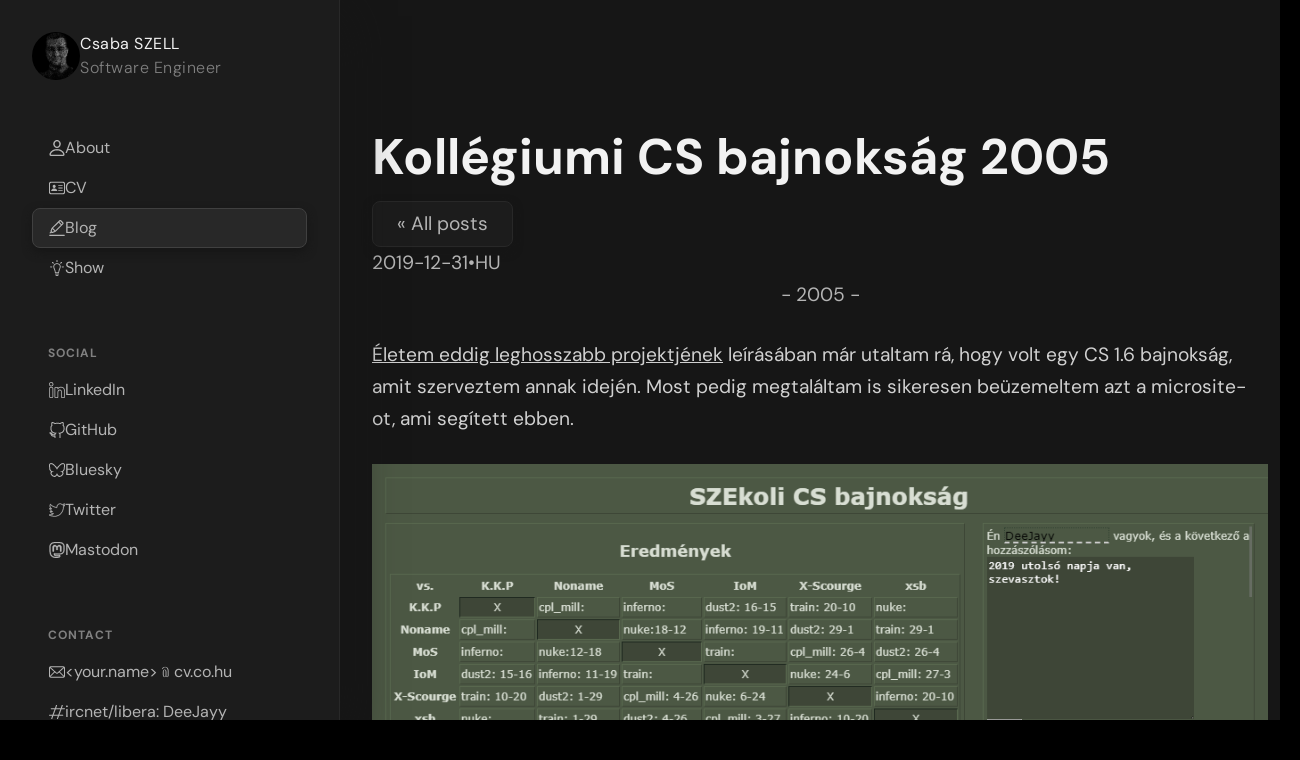

--- FILE ---
content_type: text/html;charset=UTF-8
request_url: https://cv.co.hu/csabi/52het/kollegiumi-cs-1.6-bajnoksag.html
body_size: 16711
content:
<!DOCTYPE html>
<html lang="en-US">
  <head>
    <title>Kollégiumi CS bajnokság 2005 - Csaba SZELL - Blog / CV / Portfolio</title>
    <meta http-equiv="pragma" content="no-cache" />
    <meta http-equiv="content-type" content="text/html; charset=utf-8" />
    <meta http-equiv="content-language" content="en-US" />
    <meta name="theme-color" content="#222233" />
    <meta name="viewport" content="initial-scale=1,maximum-scale=1,user-scalable=no,width=device-width" />

    <meta name="application-name" content="CV Engine v8" />
    <meta name="description" content="" />
    <meta name="keywords" content="cv, blog, portfolio, csaba szell, deejayy, developer, programmer, php developer, full stack developer, angular developer, web developer, software engineer, tech leader, architect" />
    <meta name="twitter:card" content="summary_large_image" />
    <meta name="twitter:site" content="@deejayyhu" />
    <meta name="twitter:image:src" content="/portal-image.png" />
    <meta property="og:title" content="Csaba SZELL - Blog / CV / Portfolio" />
    <meta property="og:type" content="website" />
    <meta property="og:image" content="/portal-image.png" />
    <meta property="og:url" content="//cv.co.hu/csabi/52het/kollegiumi-cs-1.6-bajnoksag.html" />
    <meta property="og:description" content="" />
    <meta property="og:locale" content="en_US" />

    <link rel="manifest" href="/manifest.json" />
    <link rel="publisher" href="https://cv.co.hu/" />
    <link rel="icon" href="/favicon.svg" />
    <link rel="shortcut icon" href="/favicon.svg" />
    <link rel="apple-touch-icon" href="/favicon.png" />
    <link rel="canonical" href="//cv.co.hu/csabi/52het/kollegiumi-cs-1.6-bajnoksag.html" />
    <link rel="author" title="deejayy" href="https://cv.co.hu/" />

    <link rel="stylesheet" href="/assets/css/main.css?v=2025111901" />
    <script src="/assets/js/grace-gallery.js" defer></script>
    <script src="https://captcha.cv.co.hu/captcha.js" defer></script>
    
	<style>div[_c_b126a] {color: var(--font-color-secondary);font-size: 1.2em;display: flex;flex-direction: column;gap: 12px;padding: 16px 0;line-height: 1.7em;}[_c_b126a] .panel {padding: 24px;border: 1px solid var(--separator-color);border-radius: 8px;}[_c_b126a] .panel > .title {font-weight: bold;letter-spacing: 0.25px;}[_c_b126a] .headline {color: var(--font-color-secondary);}[_c_b126a] .blogPostList {padding-top: 16px;font-size: 1.2em;}[_c_b126a] .postList {align-self: flex-start;}[_c_b126a] .smallTitle {font-size: 14px;font-weight: normal;display: none;}[_c_b126a] .entries {padding-top: 32px;gap: 24px;color: var(--font-color-secondary);fill: currentColor;stroke: currentColor;display: flex;flex-direction: column;}[_c_b126a] .entries > .entry {display: flex;gap: 16px;align-items: center;}[_c_b126a] .entries > .entry > .avatar {border: 1px solid var(--separator-color);border-radius: 8px;display: flex;align-items: center;justify-content: center;width: 48px;height: 48px;min-width: 48px;min-height: 48px;}[_c_b126a] .entries > .entry > .avatar > svg {width: 24px;height: 24px;}[_c_b126a] .entries > .entry > .content > .title {color: var(--font-color-primary);font-weight: bold;}[_c_b126a] .entries > .entry > .content > .meta {color: var(--font-color-tertiary);font-size: 0.9em;}[_c_b126a] .previews {display: flex;flex-direction: column;gap: 24px;}[_c_b126a] .previews > .title {font-weight: bold;letter-spacing: 0.25px;margin-bottom: 16px;}[_c_b126a] .previews > .items {display: flex;flex-direction: column;gap: 48px;}[_c_b126a] .previews > .items > .item {display: flex;}[_c_b126a] .previews > .items > .item > .image {--width: 250px;--height: 175px;min-width: var(--width);min-height: var(--height);width: var(--width);/* height: var(--height); */background-size: cover;background-repeat: no-repeat;transition: all 150ms ease-in-out;border-radius: 8px 0 0 8px;}[_c_b126a] .previews > .items > .item > .description {display: flex;flex-direction: column;gap: 8px;flex-grow: 1;padding: 16px;border-radius: 0 8px 8px 0;border-top: 0;background-color: var(--sidebar-background);}[_c_b126a] .previews > .items > .item > .description > .title {color: var(--font-color-primary);font-weight: bold;}[_c_b126a] .previews > .items > .item > .description > .details {flex-grow: 1;color: var(--font-color-tertiary);}[_c_b126a] .previews > .items > .item > .description > .actions,[_c_b126a] .metadata > .actions {display: flex;gap: 16px;font-size: 0.8em;color: var(--font-color-quaternary);align-items: center;}[_c_b126a] .previewsPage {font-size: 1.2em;padding-top: 16px;}[_c_b126a] .previewsPage > .items {gap: 16px;flex-wrap: wrap;flex-direction: row;}[_c_b126a] .previewsPage > .items > .item {flex-direction: column;padding-bottom: 32px;width: calc(50% - 16px);max-width: calc(50% - 16px);}[_c_b126a] .previewsPage > .items > .item > .description {border-radius: 0 0 8px 8px;}[_c_b126a] .previewsPage > .items > .item > .image {--width: 100%;--height: unset;aspect-ratio: 20 / 9;background-size: cover;border-radius: 8px 8px 0 0;}[_c_b126a] .articleContent a {color: var(--link-color);text-decoration: underline;}[_c_b126a] .metadata {display: flex;align-items: center;gap: 8px;}[_c_b126a] h1,[_c_b126a] h2,[_c_b126a] h3 {margin: 1em 0;color: var(--font-color-primary);}[_c_b126a] p,[_c_b126a] ul,[_c_b126a] li {color: rgba(255, 255, 255, 0.8);}[_c_b126a] p {margin: 1.5em 0;}[_c_b126a] code {border-radius: 5px;}[_c_b126a] pre {background-color: rgba(255, 255, 255, 0.05);border: 1px solid rgba(255, 255, 255, 0.1);padding: 4px 12px;border-radius: 8px;backdrop-filter: blur(10px);overflow: auto;}[_c_b126a] table {max-width: 100%;border-collapse: collapse;overflow: auto;display: block;}[_c_b126a] table th,[_c_b126a] table td {border: 1px solid rgba(128, 128, 128, 0.2);padding: 2px 16px;}[_c_b126a] img {margin: auto;}@container main (max-width: 700px) {[_c_b126a] .previews > .items > .item > .image {--width: 200px;--height: 140px;}[_c_b126a] .previewsPage > .items > .item > .image {--width: 100%;aspect-ratio: 16 / 9;}[_c_b126a] .smallTitle {display: block;}}@container main (max-width: 600px) {[_c_b126a] .previews > .items > .item > .image {--width: 150px;--height: 105px;}[_c_b126a] .previewsPage > .items > .item > .image {--width: 100%;}}@container main (max-width: 500px) {[_c_b126a] .panel,[_c_b126a] .previews {font-size: 1.2em;}[_c_b126a] .previews > .items {gap: 32px;}[_c_b126a] .previews > .items > .item {flex-direction: column;padding-bottom: 32px;}[_c_b126a] .previews > .items > .item:not(:last-of-type) {border-bottom: 2px solid var(--separator-color);}[_c_b126a] .previews > .items > .item > .image {width: 100%;height: 100%;aspect-ratio: 16 / 9;background-size: cover;}[_c_b126a] .previewsPage > .items > .item {padding-bottom: 32px;width: 100%;max-width: 100%;}[_c_b126a] .entries {gap: 16px;}[_c_b126a] .entries > .entry:not(:last-of-type) {border-bottom: 1px solid var(--separator-color);padding-bottom: 16px;}[_c_b126a] .entries > .entry > .avatar {display: none;}}</style>
	<style>div[_c_s0838] {width: var(--sidebar-width);transition: all 250ms cubic-bezier(0.175, 0.885, 0.32, 1);height: 100vh;position: fixed;left: 0;top: 0;background-color: var(--sidebar-background);padding: 32px;border-right: 1px solid var(--separator-color);overflow: hidden;box-shadow: 0 16px 48px var(--background-color);overflow: auto;z-index: 15;}[_c_s0838] .logo {display: flex;gap: 16px;align-items: center;letter-spacing: 0.5px;padding-bottom: 16px;}[_c_s0838] .logo > .avatar > img {height: 48px;width: 48px;min-height: 48px;min-width: 48px;border-radius: 50vw;}[_c_s0838] .logo > .name-and-title,[_c_s0838] .bottom > .name-and-title {display: flex;flex-direction: column;justify-content: center;}[_c_s0838] .bottom > .name-and-title {padding: 8px;align-items: center;}[_c_s0838] .logo > .name-and-title > .title,[_c_s0838] .bottom > .name-and-title > .title {font-weight: 300;color: var(--font-color-tertiary);}[_c_s0838] .section {margin-top: 32px;padding-bottom: 16px;display: flex;flex-direction: column;}[_c_s0838] .section.bottom {display: none;}[_c_s0838] .section > .title {text-transform: uppercase;padding: 8px 16px;letter-spacing: 1px;font-size: 12px;font-weight: bold;color: var(--font-color-tertiary);}[_c_s0838] .section > .items {display: flex;flex-direction: column;gap: 4px;}[_c_s0838] .section > .items > .item {border-radius: 8px;color: var(--font-color-secondary);fill: currentColor;stroke: currentColor;border: 1px solid transparent;padding: 8px 16px;display: block;transition: all 150ms ease-out;display: flex;align-items: center;gap: 16px;line-height: 16px;height: 40px;}[_c_s0838] .section > .items > .item > .extended {flex-grow: 1;display: flex;align-items: center;gap: 8px;}[_c_s0838] .section > .items > .item > .extended > .onhover {transition: all 500ms ease-out;color: var(--font-color-tertiary);opacity: 0;}[_c_s0838] .section > .items > .item:hover > .extended > .onhover {opacity: 1;}[_c_s0838] .section > .items > .item > .extended > span {flex-grow: 1;}[_c_s0838] .section > .items > .item svg {width: 16px;height: 16px;min-width: 16px;min-height: 16px;}[_c_s0838] .section > .items > .item:hover {background-color: var(--separator-color);}[_c_s0838] .section > .items > .item.selected {background-color: var(--separator-color);border-color: var(--border-color);box-shadow: 0 4px 10px var(--background-color);}[_c_s0838] .section > .items > .item.selected:hover {border-color: var(--font-color-quaternary);}@media (max-width: 960px) {.menu {display: flex;}#sidebar-toggle:checked ~ .page-wrapper .sidebar {left: -192px;box-shadow: 0 0 0 transparent;}div[_c_s0838] {padding: 64px 8px 8px 8px;width: 192px;}[_c_s0838] .logo {display: none;}[_c_s0838] .section > .items > .item {width: unset;padding: 8px;justify-content: center;}[_c_s0838] .section {margin-top: 8px;padding-bottom: 8px;padding-top: 0px;}[_c_s0838] .section.bottom {display: flex;}[_c_s0838] .section:not(:last-of-type) {border-bottom: 2px solid var(--separator-color);}[_c_s0838] .section > .title {display: none;}[_c_s0838] .section > .items > .item > .extended > .onhover {opacity: 1;}}@media (max-width: 600px) {div[_c_s0838] {font-size: 13px;}}</style>
  </head>

  <body>
    <input class="hidden" type="checkbox" id="sidebar-toggle" checked="true" />
    <div class="page-wrapper">
      <div class="page">
        <div class="sidebar" _c_s0838>
  <a class="logo" href="/">
    <div class="avatar">
      <img src="/images/avatar.png" alt="Avatar" />
    </div>
    <div class="name-and-title">
      <div class="name">Csaba SZELL</div>
      <div class="title">Software Engineer</div>
    </div>
  </a>
  <div class="section">
    <div class="items">
      <a href="/about" class="item ">
        <svg><use href="/assets/svgs/icons.svg#icon-person"></use></svg>
        <div class="extended"><span>About</span></div>
      </a>
      <a href="/cv" class="item ">
        <svg><use href="/assets/svgs/icons.svg#icon-namecard"></use></svg>
        <div class="extended"><span>CV</span></div>
      </a>
      <!-- <a href="/jobmatch" class="item ">
        <svg><use href="/assets/svgs/icons.svg#icon-namecard"></use></svg>
        <div class="extended"><span>JobMatcher AI</span></div>
      </a> -->
      <a href="/blog" class="item selected">
        <svg><use href="/assets/svgs/icons.svg#icon-write"></use></svg>
        <div class="extended"><span>Blog</span></div>
      </a>
      <a href="/show" class="item ">
        <svg><use href="/assets/svgs/icons.svg#icon-bulb-light"></use></svg>
        <div class="extended"><span>Show</span></div>
      </a>
    </div>
  </div>
  <div class="section">
    <div class="title">social</div>
    <div class="items">
      <a href="https://www.linkedin.com/in/szellcsaba/" class="item" target="_blank" rel="nofollow noopener">
        <svg><use href="/assets/svgs/icons.svg#icon-linkedin"></use></svg>
        <div class="extended">
          <span>LinkedIn</span>
          <svg class="onhover"><use href="/assets/svgs/icons.svg#icon-forward"></use></svg>
        </div>
      </a>
      <a href="https://forge.deejayy.hu/deejayy" class="item" target="_blank" rel="nofollow noopener">
        <svg><use href="/assets/svgs/icons.svg#icon-github"></use></svg>
        <div class="extended">
          <span>GitHub</span>
          <svg class="onhover"><use href="/assets/svgs/icons.svg#icon-forward"></use></svg>
        </div>
      </a>
      <a href="https://bsky.app/profile/deejayy.hu" class="item" target="_blank" rel="nofollow noopener">
        <svg><use href="/assets/svgs/icons.svg#icon-bluesky"></use></svg>
        <div class="extended">
          <span>Bluesky</span>
          <svg class="onhover"><use href="/assets/svgs/icons.svg#icon-forward"></use></svg>
        </div>
      </a>
      <a href="https://x.com/deejayyhu" class="item" target="_blank" rel="nofollow noopener">
        <svg><use href="/assets/svgs/icons.svg#icon-twitter"></use></svg>
        <div class="extended">
          <span>Twitter</span>
          <svg class="onhover"><use href="/assets/svgs/icons.svg#icon-forward"></use></svg>
        </div>
      </a>
      <a href="https://mastodon.social/@deejayy" class="item" target="_blank" rel="nofollow noopener">
        <svg><use href="/assets/svgs/icons.svg#icon-mastodon"></use></svg>
        <div class="extended">
          <span>Mastodon</span>
          <svg class="onhover"><use href="/assets/svgs/icons.svg#icon-forward"></use></svg>
        </div>
      </a>
    </div>
  </div>
  <div class="section">
    <div class="title">contact</div>
    <div class="items">
      <a href="mailto:" class="item">
        <svg><use href="/assets/svgs/icons.svg#icon-envelope"></use></svg>
        <div class="extended">
          <span>&lt;your.name&gt;﹫cv.co.hu</span>
        </div>
      </a>
      <a href="irc:" class="item">
        <svg><use href="/assets/svgs/icons.svg#icon-irc"></use></svg>
        <div class="extended">
          <span>ircnet/libera: DeeJayy</span>
        </div>
      </a>
      <a href="matrix:" class="item">
        <svg><use href="/assets/svgs/icons.svg#icon-matrix"></use></svg>
        <div class="extended">
          <span>﹫deejayyhu:&#8203;matrix.org</span>
        </div>
      </a>
    </div>
  </div>
  <div class="section bottom">
    <div class="name-and-title">
      <div class="name">Csaba SZELL</div>
      <div class="title">Software Engineer</div>
    </div>
  </div>
</div>

        <div class="main">
          <div class="content">
            <div class="header">
              <label class="menu" for="sidebar-toggle">
                <svg><use href="/assets/svgs/icons.svg#icon-menu"></use></svg>
              </label>
              <h1>Kollégiumi CS bajnokság 2005</h1>
            </div>
            <div _c_b126a>
  <a class="postList button" href="/blog/list">&laquo; All posts</a>

  <article>
    <div class="metadata">
      <div>2019-12-31</div>
      <div>&bullet;</div>
      <div>HU</div>
      <div class="actions"></div>
    </div>
    <h1 class="smallTitle">(Kollégiumi CS bajnokság 2005)</h1>
    <div class="articleContent"><center>- 2005 -</center>
<p><a href="/csabi/52het/counter-strike-1.6-a-leghosszabb-projektem.html">Életem eddig leghosszabb projektjének</a> leírásában már utaltam rá, hogy volt egy CS 1.6 bajnokság, amit szerveztem annak idején. Most pedig megtaláltam is sikeresen beüzemeltem azt a microsite-ot, ami segített ebben.</p>
<center>
<p><img class="md-img" src="/images/52het-47-csbajnoksag-01.png" alt="" /><br />
<em>kicsit steames a design</em></p>
</center>
<p>Jobb oldalon volt egy chat rész, ahol a játékosok és csapatok tudtak egymással kommunikiálni, bal oldalon pedig általános információk, úgy mint:</p>
<ul>
<li>aktuális állás</li>
<li>szabályzat, szervezők</li>
<li>résztvevők és elérhetőségük</li>
</ul>
<p>Az utókor számára explicit rögzítem itt a csapatelosztást is.</p>
<pre><code>1. csapat [K.K.P] (Kulso Koli Powah): Coldfire, Csokitorta, Attis, Sityu, Chewbacca
2. csapat [Noname]: Totti, aha, Hello, sk, Vas
3. csapat [IoM]: Pyreus, Cobalt, Dexter, CSapek, Terminator
4. csapat [MoS] (Moons of Saturn): DeeJayy, Lio, KisCsaj, MelaTron, Maxwell-hod
5. csapat [X-Scourge]: TheDamned, Luigi, Tiki, Invert, Hossy
6. csapat [xsb] (eXtrem Soldiers of Brutality): TheVoyager, Lama, Anry Lagardere, Petykooo, Madzo</code></pre>
<p>A meccsekről rendelkezésre állt a demo, amit bármikor vissza lehetett nézni, tanulni, ellenőrizni, elemezni. Itt volt még a teljes napló a háborúkról, chatek, események, stb.</p>
<p>Ezúton is köszönöm mindenkinek a részvételt!</p></div>
  </article>
</div>

          </div>
        </div>
      </div>
    </div>
  </body>
</html>


--- FILE ---
content_type: text/css
request_url: https://cv.co.hu/assets/css/main.css?v=2025111901
body_size: 9901
content:
/*
88888888ba
88      "8b                                  ,d
88      ,8P                                  88
88aaaaaa8P' ,adPPYba, ,adPPYba,  ,adPPYba, MM88MMM
88""""88'  a8P_____88 I8[    "" a8P_____88   88
88    `8b  8PP"""""""  `"Y8ba,  8PP"""""""   88
88     `8b "8b,   ,aa aa    ]8I "8b,   ,aa   88,
88      `8b `"Ybbd8"' `"YbbdP"'  `"Ybbd8"'   "Y888
*/

/* A (more) Modern CSS Reset by Andy Bell, updated 2023-09-18 */

/* Box sizing rules */
*,
*::before,
*::after {
  box-sizing: border-box;
}

/* Prevent font size inflation */
html {
  text-size-adjust: none;
}

/* Remove default margin in favour of better control in authored CSS */
body,
h1,
h2,
h3,
h4,
p,
figure,
blockquote,
dl,
dd {
  margin-block-end: 0;
}

/* Remove list styles on ul, ol elements with a list role, which suggests default styling will be removed */
ul[role='list'],
ol[role='list'] {
  list-style: none;
}

/* Set core body defaults */
body {
  min-height: 100vh;
  line-height: 1.5;
}

/* Set shorter line heights on headings and interactive elements */
h1,
h2,
h3,
h4,
button,
input,
label {
  line-height: 1.1;
}

/* Balance text wrapping on headings */
h1,
h2,
h3,
h4 {
  text-wrap: balance;
}

/* A elements that don't have a class get default styles */
a:not([class]) {
  text-decoration-skip-ink: auto;
  color: currentColor;
}

/* Make images easier to work with */
img,
picture {
  max-width: 100%;
  display: block;
}

/* Inherit fonts for inputs and buttons */
input,
button,
textarea,
select {
  font-family: inherit;
  font-size: inherit;
}

/* Make sure textareas without a rows attribute are not tiny */
textarea:not([rows]) {
  min-height: 10em;
}

/* Anything that has been anchored to should have extra scroll margin */
:target {
  scroll-margin-block: 5ex;
}

* {
  outline: none;
}

body {
  cursor: default;
  margin: 0;
}

a {
  text-decoration: none;
}

abbr {
  cursor: help;
}

@supports (field-sizing: content) {
  textarea {
    field-sizing: content;
  }
}

/*
88888888888
88                               ,d
88                               88
88aaaaa  ,adPPYba,  8b,dPPYba, MM88MMM ,adPPYba,
88""""" a8"     "8a 88P'   `"8a  88    I8[    ""
88      8b       d8 88       88  88     `"Y8ba,
88      "8a,   ,a8" 88       88  88,   aa    ]8I
88       `"YbbdP"'  88       88  "Y888 `"YbbdP"'
*/

@font-face {
  font-family: 'DM Sans';
  font-weight: 100;
  font-style: normal;
  font-display: swap;
  src: url(/assets/fonts/DMSans-Thin.woff2) format('woff2');
}

@font-face {
  font-family: 'DM Sans';
  font-weight: 200;
  font-display: swap;
  src: url(/assets/fonts/DMSans-ExtraLight.woff2) format('woff2');
}

@font-face {
  font-family: 'DM Sans';
  font-weight: 200;
  font-style: italic;
  font-display: swap;
  src: url(/assets/fonts/DMSans-ExtraLightItalic.woff2) format('woff2');
}

@font-face {
  font-family: 'DM Sans';
  font-weight: 300;
  font-display: swap;
  src: url(/assets/fonts/DMSans-Light.woff2) format('woff2');
}

@font-face {
  font-family: 'DM Sans';
  font-weight: 300;
  font-style: italic;
  font-display: swap;
  src: url(/assets/fonts/DMSans-LightItalic.woff2) format('woff2');
}

@font-face {
  font-family: 'DM Sans';
  font-weight: 400;
  font-display: swap;
  src: url(/assets/fonts/DMSans-Regular.woff2) format('woff2');
}

@font-face {
  font-family: 'DM Sans';
  font-weight: 400;
  font-style: italic;
  font-display: swap;
  src: url(/assets/fonts/DMSans-Italic.woff2) format('woff2');
}

@font-face {
  font-family: 'DM Sans';
  font-weight: 500;
  font-display: swap;
  src: url(/assets/fonts/DMSans-Medium.woff2) format('woff2');
}

@font-face {
  font-family: 'DM Sans';
  font-weight: 500;
  font-style: italic;
  font-display: swap;
  src: url(/assets/fonts/DMSans-MediumItalic.woff2) format('woff2');
}

@font-face {
  font-family: 'DM Sans';
  font-weight: 600;
  font-display: swap;
  src: url(/assets/fonts/DMSans-SemiBold.woff2) format('woff2');
}

@font-face {
  font-family: 'DM Sans';
  font-weight: 600;
  font-style: italic;
  font-display: swap;
  src: url(/assets/fonts/DMSans-SemiBoldItalic.woff2) format('woff2');
}

@font-face {
  font-family: 'DM Sans';
  font-weight: 700;
  font-display: swap;
  src: url(/assets/fonts/DMSans-Bold.woff2) format('woff2');
}

@font-face {
  font-family: 'DM Sans';
  font-weight: 700;
  font-style: italic;
  font-display: swap;
  src: url(/assets/fonts/DMSans-BoldItalic.woff2) format('woff2');
}

@font-face {
  font-family: 'DM Sans';
  font-weight: 800;
  font-display: swap;
  src: url(/assets/fonts/DMSans-ExtraBold.woff2) format('woff2');
}

@font-face {
  font-family: 'DM Sans';
  font-weight: 800;
  font-style: italic;
  font-display: swap;
  src: url(/assets/fonts/DMSans-ExtraBoldItalic.woff2) format('woff2');
}

@font-face {
  font-family: 'DM Sans';
  font-weight: 900;
  font-display: swap;
  src: url(/assets/fonts/DMSans-Black.woff2) format('woff2');
}

@font-face {
  font-family: 'DM Sans';
  font-weight: 900;
  font-style: italic;
  font-display: swap;
  src: url(/assets/fonts/DMSans-BlackItalic.woff2) format('woff2');
}

@font-face {
  font-family: 'Sansita Swashed';
  font-weight: 700;
  font-display: swap;
  src: url(/assets/fonts/SansitaSwashed-Bold.woff2) format('woff2');
}

/*
  ,ad8888ba,
 d8"'    `"8b
d8'
88             ,adPPYba,  8b,dPPYba,  ,adPPYba,
88            a8"     "8a 88P'   "Y8 a8P_____88
Y8,           8b       d8 88         8PP"""""""
 Y8a.    .a8P "8a,   ,a8" 88         "8b,   ,aa
  `"Y8888Y"'   `"YbbdP"'  88          `"Ybbd8"'
*/

:root {
  --sidebar-width: 340px;
  --content-width: 960px;
  --sidebar-background: rgba(28, 28, 28, 1);
  --separator-color: rgba(40, 40, 40, 1);
  --border-color: rgba(64, 64, 64, 1);
  --background-color: rgba(22, 22, 22, 1);
  --font-color: rgba(242, 242, 242, 1);
  --font-color-primary: var(--font-color);
  --font-color-secondary: rgba(180, 180, 180, 1);
  --font-color-tertiary: rgba(128, 128, 128, 1);
  --font-color-quaternary: rgba(90, 90, 90, 1);
  --error-color: rgba(255, 128, 128, 1);
  --success-color: rgba(128, 255, 128, 1);
}

html {
  background: black;
}

body {
  background-color: var(--background-color);
  color: var(--font-color);
  display: flex;
  font-family: 'DM Sans', Arial, Helvetica, sans-serif;
}

a,
a:visited {
  color: var(--font-color-primary);
  fill: inherit;
  stroke: inherit;
}

::-webkit-scrollbar {
  width: 8px;
  border-radius: 4px;
}

::-webkit-scrollbar-track {
  background: var(--background-color);
}

::-webkit-scrollbar-thumb {
  background: #333;
  border-radius: 4px;
}

::-webkit-scrollbar-thumb:hover {
  background: #666;
}

/*
  ,ad8888ba,
 d8"'    `"8b                                                                                            ,d
d8'                                                                                                      88
88             ,adPPYba,  88,dPYba,,adPYba,  8b,dPPYba,   ,adPPYba,  8b,dPPYba,   ,adPPYba, 8b,dPPYba, MM88MMM ,adPPYba,
88            a8"     "8a 88P'   "88"    "8a 88P'    "8a a8"     "8a 88P'   `"8a a8P_____88 88P'   `"8a  88    I8[    ""
Y8,           8b       d8 88      88      88 88       d8 8b       d8 88       88 8PP""""""" 88       88  88     `"Y8ba,
 Y8a.    .a8P "8a,   ,a8" 88      88      88 88b,   ,a8" "8a,   ,a8" 88       88 "8b,   ,aa 88       88  88,   aa    ]8I
  `"Y8888Y"'   `"YbbdP"'  88      88      88 88`YbbdP"'   `"YbbdP"'  88       88  `"Ybbd8"' 88       88  "Y888 `"YbbdP"'
                                             88
                                             88
*/

.button {
  border-radius: 8px;
  color: var(--font-color-secondary);
  fill: currentColor;
  stroke: currentColor;
  border: 1px solid var(--separator-color);
  padding: 6px 24px;
  display: flex;
  transition: all 200ms ease-out;
  display: flex;
  align-items: center;
  gap: 12px;
  box-shadow: 0 4px 10px var(--background-color);
  background-color: var(--sidebar-background);
  cursor: pointer;
}

.button:not(:disabled):hover {
  background-color: var(--separator-color);
  border-color: var(--font-color-quaternary);
}

.button:disabled {
  cursor: not-allowed;
  opacity: 0.5;
}

.page {
  display: flex;
  width: 100%;
  transition: all 150ms ease-out;
  padding-left: var(--sidebar-width);
}

.page-wrapper {
  width: 100%;
}

.menu {
  color: var(--font-color-primary);
  fill: currentColor;
  stroke: currentColor;
  display: none;
  width: 64px;
  height: 64px;
  min-width: 64px;
  min-height: 64px;
  z-index: 50;
  cursor: pointer;
  align-items: center;
  justify-content: center;
  position: sticky;
  top: 0;
}

.menu > svg {
  width: 24px;
  height: 24px;
}

@media (max-width: 960px) {
  .page {
    padding-left: 0px;
  }

  #sidebar-toggle:checked ~ .page-wrapper .page {
    padding-left: 0px;
  }
}

section {
  margin-bottom: 64px;
}

.main {
  flex-grow: 1;
  padding-top: 96px;
}

.main > .content {
  container-name: main;
  container-type: inline-size;
  max-width: var(--content-width);
  padding: 0 32px;
  margin: auto;
}

.main > .content > .header {
  display: flex;
  align-items: center;
}

.main > .content > .header h1 {
  transition: all 150ms ease-out;
  font-size: 50px;
}

@media (max-width: 960px) {
  .main {
    font-size: 0.9em;
    padding-top: 0px;
  }

  .main > .content > .header {
    position: sticky;
    top: 0;
    background: rgba(22, 22, 22, 0.5);
    margin-left: -24px;
    margin-right: -24px;
    backdrop-filter: blur(5px);
    z-index: 25;
  }

  .main > .content {
    padding: 0 24px;
  }

  .main > .content > .header h1 {
    margin-top: 0px;
    font-size: 36px;
    white-space: nowrap;
    overflow: hidden;
    text-overflow: ellipsis;
    margin-right: 32px;
  }
}

@media (max-width: 800px) {
  .main {
    font-size: 0.8em;
  }

  .main > .content > .header h1 {
    font-size: 28px;
  }
}

@media (max-width: 600px) {
  .main {
    font-size: 0.7em;
  }

  .main > .content > .header h1 {
    font-size: 22px;
  }
}

@container main (max-width: 700px) {
  section {
    margin-bottom: 32px;
  }
}

.hidden.hidden.hidden {
  display: none;
}


--- FILE ---
content_type: text/javascript
request_url: https://cv.co.hu/assets/js/grace-gallery.js
body_size: 5158
content:
customElements.define(
  "grace-gallery",
  class extends HTMLElement {
    constructor() {
      super();

      if (this.closest('article .articleContent')?.hasAttribute('data-editable')) {
        return;
      }

      this.body = document.querySelector('body');
      this.overlay = this.body.querySelector("#overlay");
      if (!this.overlay) {
        this.overlay = document.createElement("div");
        this.overlay.setAttribute("id", "overlay");
        this.overlay.setAttribute(
          "style",
          `
            display: none;
            position: fixed;
            z-index: 100;
            top: 0;
            left: 0;
            height: 100vh;
            width: 100%;
            background-color: rgba(0, 0, 0, 0.8);
            overflow: auto;
            gap: 8%;
            scroll-snap-type: x mandatory;
          `
        );
        document.addEventListener("keydown", (event) => {
          if (event?.key === "Escape") {
            this.closeOverlay();
          }
        });
        this.body.appendChild(this.overlay);
      }

      this.style.display = "block";
      this.style.width = "calc(100% - 32px)";
      this.style.margin = "auto";

      let scanning = false;
      const shadow = this.attachShadow({ mode: "open" });
      this.images = [...this.closest('article .articleContent')?.children ?? []]
        .reverse()
        .map((ch) => {
          if (ch.tagName === "H1") {
            scanning = false;
          }
          if (scanning) {
            if (ch.querySelector("img")) {
              ch.remove();
              ch.querySelector("img").setAttribute("loading", "lazy");
              ch.querySelector("img").style.margin = "auto";
              ch.querySelector("img").style.width = "min(100vw, 100vh)";
              ch.querySelector("img").style.scrollSnapAlign = 'center';
              return ch.querySelector("img");
            }
          }
          if ([...ch.children].includes(this)) {
            scanning = true;
          }
        })
        .filter(Boolean)
        .reverse();

      const style = document.createElement("style");
      style.textContent = `
        .gallery {
          display: grid;
          gap: 8px;
          grid-template-rows: 1fr 1ft;
          grid-template-columns: 1fr 1fr;
          grid-template-areas: "primary secondary" "primary more";
          aspect-ratio: 2;
          cursor: pointer;
        }
        .gallery > div {
          overflow: hidden;
        }
        .gallery img {
          object-fit: cover;
          width: 100%;
          height: 100%;
          object-position: left top;
        }
        #primary {
          grid-area: primary;
        }
        #secondary {
          grid-area: secondary;
        }
        #more {
          grid-area: more;
          position: relative;
        }
        .len-1.gallery {
          grid-template-areas: "primary primary" "primary primary";
        }
        .len-1.gallery img {
          object-fit: contain;
          object-position: center center;
        }
        .len-2.gallery {
          grid-template-areas: "primary secondary" "primary secondary";
        }
        .filecount {
          font-size: 2vw;
          text-shadow: 0 0 10px black;
          color: white;
          font-weight: bold;
          letter-spacing: 2px;
          z-index: 25;
          position: absolute;
          display: flex;
          width: 100%;
          height: 100%;
        }
        .filecount-wrapper {
          flex-grow: 1;
          display: flex;
          justify-content: center;
          align-items: center;
          background-color: rgba(0, 0, 0, 0.8);
        }
      `;
      shadow.appendChild(style);

      const gallery = document.createElement("div");
      gallery.addEventListener("click", this.click);
      gallery.innerHTML = `
        <div id="primary"></div>
        <div id="secondary"></div>
        <div id="more">
          <div class="filecount">
            <div class="filecount-wrapper">
              +${this.images.length - 2} more...
            </div>
          </div>
        </div>
      `;

      gallery.classList.add("gallery");
      gallery.classList.add(`len-${this.images.length}`);

      const firstImage = this.images[0];
      const secondImage = this.images[1] ?? document.createElement('div');
      const thirdImage = this.images[2] ?? document.createElement('div');

      gallery.querySelector("#primary").appendChild(firstImage);
      gallery.querySelector("#secondary").appendChild(secondImage);
      gallery.querySelector("#more").appendChild(thirdImage);

      shadow.appendChild(gallery);
    }

    click = () => {
      this.overlay.style.display = "flex";
      this.overlay.innerHTML = "";

      this.images.forEach((image) => {
        this.overlay.appendChild(image.cloneNode());
      });
      this.overlay.scrollLeft = 0;
      this.overlay.focus();
      this.overlay.addEventListener("click", this.closeOverlayClick);
    };

    closeOverlayClick = (event) => {
      if (event.target.getAttribute("id") === "overlay") {
        this.closeOverlay();
      }
    };

    closeOverlay = () => {
      this.overlay.style.display = "none";
      this.overlay.removeEventListener("click", this.closeOverlayClick);
    };
  }
);


--- FILE ---
content_type: image/svg+xml
request_url: https://cv.co.hu/assets/svgs/icons.svg
body_size: 129967
content:
<?xml version="1.0" encoding="UTF-8" ?>
<svg xmlns="http://www.w3.org/2000/svg">
  <symbol id="icon-namecard" viewBox="0 0 589.5 460.25">
    <path
      d="m511,0H78.5C26.17,0,0,25.83,0,77.5v305.5c0,51.5,26.17,77.25,78.5,77.25h432.5c52.33,0,78.5-25.75,78.5-77.25V77.5c0-51.67-26.17-77.5-78.5-77.5Zm38.25,380.75c0,12.83-3.33,22.58-10,29.25-6.67,6.67-16.25,10-28.75,10H79c-12.5,0-22.08-3.33-28.75-10-6.67-6.67-10-16.42-10-29.25V79.75c0-13,3.33-22.83,10-29.5s16.25-10,28.75-10h431.5c12.5,0,22.08,3.33,28.75,10,6.67,6.83,10,16.67,10,29.5v301Z"
    />
    <path
      d="m353.75,343.5h136.5c4.33,0,8-1.42,11-4.25,3-3,4.5-6.58,4.5-10.75s-1.5-8.08-4.5-11.25c-3-3-6.67-4.5-11-4.5h-136.5c-4.5,0-8.25,1.5-11.25,4.5-3,3.17-4.5,6.92-4.5,11.25s1.5,7.92,4.5,10.75,6.75,4.25,11.25,4.25Z"
    />
    <path
      d="m93.25,343.5h195.25c4,0,7.08-1.25,9.25-3.75,2-2.33,3-5.42,3-9.25,0-6.5-2.25-14.17-6.75-23-5-10-11.75-19.25-20.25-27.75-10-10-21.42-17.83-34.25-23.5-15-6.5-31.25-9.75-48.75-9.75s-33.75,3.25-48.75,9.75c-12.83,5.67-24.25,13.5-34.25,23.5-8.5,8.5-15.17,17.75-20,27.75-4.5,8.83-6.75,16.5-6.75,23,0,3.83,1,6.92,3,9.25,2.17,2.5,5.25,3.75,9.25,3.75Z"
    />
    <path
      d="m353.75,245.75h136.5c4.33,0,8-1.5,11-4.5,3-3.17,4.5-6.92,4.5-11.25s-1.5-7.75-4.5-10.75c-3-2.83-6.67-4.25-11-4.25h-136.5c-4.5,0-8.25,1.42-11.25,4.25s-4.5,6.42-4.5,10.75,1.5,8.08,4.5,11.25c3,3,6.75,4.5,11.25,4.5Z"
    />
    <path
      d="m353.75,147.75h136.5c4.33,0,8-1.5,11-4.5s4.5-6.67,4.5-11-1.5-7.92-4.5-10.75c-3-3-6.67-4.5-11-4.5h-136.5c-4.5,0-8.25,1.5-11.25,4.5-3,2.83-4.5,6.42-4.5,10.75s1.5,8,4.5,11,6.75,4.5,11.25,4.5Z"
    />
    <path
      d="m190.75,229c10,0,19.25-2.58,27.75-7.75,8.33-5.17,14.83-12.25,19.5-21.25,5-9.33,7.5-19.58,7.5-30.75,0-10.5-2.5-20.33-7.5-29.5-4.83-8.83-11.33-15.83-19.5-21-8.5-5.33-17.75-8-27.75-8s-19.08,2.67-27.75,8c-8.17,5.17-14.67,12.17-19.5,21-5,9.17-7.5,19-7.5,29.5,0,11.17,2.5,21.42,7.5,30.75,4.83,9,11.33,16,19.5,21,8.5,5.33,17.75,8,27.75,8Z"
    />
  </symbol>
  <symbol id="icon-person" viewBox="0 0 436.75 463">
    <path
      d="m421.75,370.25c-10.5-19-24.92-36.33-43.25-52-20.17-17-43.08-30.25-68.75-39.75-28.5-10.5-58.92-15.75-91.25-15.75s-62.83,5.25-91.5,15.75c-25.67,9.5-48.58,22.75-68.75,39.75-18.33,15.67-32.75,33-43.25,52-10,18.5-15,36.08-15,52.75,0,13.67,5,23.75,15,30.25,10.17,6.5,25.58,9.75,46.25,9.75h314.25c20.83,0,36.25-3.25,46.25-9.75s15-16.58,15-30.25c0-16.67-5-34.25-15-52.75Zm-27.25,53.5c-1.33,1-3.67,1.5-7,1.5H49.5c-3.33,0-5.67-.5-7-1.5-1.5-1.17-2.25-3-2.25-5.5,0-10.83,3.92-22.75,11.75-35.75,8.33-14,19.75-26.83,34.25-38.5,16.33-13.17,35-23.5,56-31,23.67-8.33,49.08-12.5,76.25-12.5s52.33,4.17,76,12.5c21,7.5,39.67,17.83,56,31,14.5,11.67,25.92,24.5,34.25,38.5,7.83,13,11.75,24.92,11.75,35.75,0,2.67-.67,4.5-2,5.5Z"
    />
    <path
      d="m311.75,56.25c-9.5-17.17-22.42-30.75-38.75-40.75C256.33,5.17,238.17,0,218.5,0s-37.58,5.25-54.25,15.75c-16.33,10-29.33,23.67-39,41-9.83,17.83-14.75,37.17-14.75,58s4.92,40.58,14.75,58.75c9.5,17.67,22.42,31.67,38.75,42,16.83,10.67,35,16,54.5,16s37.67-5.33,54.5-16c16.33-10.5,29.25-24.58,38.75-42.25,9.83-18.17,14.75-37.83,14.75-59s-4.92-40.33-14.75-58Zm-35,98.25c-6,12-14.08,21.5-24.25,28.5-10.5,7.17-21.83,10.75-34,10.75s-23.25-3.58-33.75-10.75c-10.33-6.83-18.5-16.17-24.5-28-6.33-12.33-9.5-25.75-9.5-40.25s3.08-27.25,9.25-39.25c6-11.5,14.17-20.67,24.5-27.5,10.5-6.83,21.83-10.25,34-10.25s23.67,3.33,34,10,18.5,15.75,24.5,27.25c6.17,11.83,9.25,24.92,9.25,39.25s-3.17,27.92-9.5,40.25Z"
    />
  </symbol>
  <symbol id="icon-write" viewBox="0 0 518 527.51">
    <path
      d="m20,527.51h477.75c5.5,0,10.25-2,14.25-6,4-3.83,6-8.58,6-14.25s-2-10.25-6-14.25c-4-3.83-8.75-5.75-14.25-5.75H20c-5.5,0-10.25,1.92-14.25,5.75-3.83,4-5.75,8.75-5.75,14.25s1.92,10.42,5.75,14.25c4,4,8.75,6,14.25,6Z"
    />
    <path
      d="m457.25,71.01l-52.5-53C392.75,6.18,380.25.18,367.25.01c-13.17-.33-25.58,5.34-37.25,17L90.5,254.51c-3.67,3.34-6.5,7.5-8.5,12.5l-35,83c-2.67,6.34-3.58,12.34-2.75,18,.83,6,3.5,11.34,8,16l-34.5,36.5c-3.83,4-4.92,8-3.25,12,1.5,3.84,5,5.75,10.5,5.75h30.25c3.5,0,6.25-.41,8.25-1.25,2-.66,4.42-2.16,7.25-4.5l16.75-12.75.5.5c9.83,9.17,21.33,11,34.5,5.5l83-34.25c4.83-2,9.17-4.75,13-8.25l239.25-237.75c11.67-11.66,17.5-24,17.5-37-.17-13-6.17-25.5-18-37.5ZM118.75,387.01c-2.83,1-5.08,1.34-6.75,1-2.17-.33-4.33-1.58-6.5-3.75l-17-17c-2.17-2.16-3.42-4.33-3.75-6.5-.17-1.83.25-4,1.25-6.5l24.25-56.75,65.25,65.75-56.75,23.75Zm85-42.25l-74.5-75.25,183.75-182.5,74.5,75-183.75,182.75Zm226-224.5l-18.75,18.5-74.5-75,18.75-18.5c7.67-7,15.17-7.16,22.5-.5l52.75,53.25c6.67,7.34,6.42,14.75-.75,22.25Z"
    />
  </symbol>
  <symbol id="icon-bulb-light" viewBox="0 0 591.5 686.75">
    <path
      d="m295.75,686.75c18.83,0,34.83-4.25,48-12.75,13.17-8.17,20.42-19.25,21.75-33.25h-139.5c1.17,14,8.33,25.08,21.5,33.25,13.33,8.5,29.42,12.75,48.25,12.75Z"
    />
    <path
      d="m221.25,618.25h149c4.17,0,7.58-1.33,10.25-4,2.83-2.67,4.25-6.08,4.25-10.25s-1.42-7.58-4.25-10.25c-2.67-2.67-6.08-4-10.25-4h-149c-4,0-7.33,1.33-10,4-2.83,2.67-4.25,6.08-4.25,10.25s1.42,7.58,4.25,10.25c2.67,2.67,6,4,10,4Z"
    />
    <path
      d="m569.75,317.5c5.83,0,10.92-2.17,15.25-6.5,4.33-4.17,6.5-9.17,6.5-15s-2.17-10.92-6.5-15.25-9.42-6.5-15.25-6.5h-48c-5.83,0-10.83,2.17-15,6.5-4.33,4.17-6.5,9.25-6.5,15.25s2.17,10.92,6.5,15.25,9.17,6.25,15,6.25h48Z"
    />
    <path
      d="m69.25,317.5c5.83,0,11-2.08,15.5-6.25,4.33-4.33,6.5-9.42,6.5-15.25s-2.17-11.08-6.5-15.25c-4.33-4.33-9.5-6.5-15.5-6.5H21.25c-5.67,0-10.67,2.17-15,6.5-4.17,4.33-6.25,9.42-6.25,15.25s2.08,10.83,6.25,15c4.33,4.33,9.33,6.5,15,6.5h48Z"
    />
    <path
      d="m432.5,209.5c-13.83-22-32.67-39.33-56.5-52-24.5-13.17-51.25-19.75-80.25-19.75s-55.75,6.58-80.25,19.75c-23.67,12.67-42.42,30-56.25,52-14.17,22.67-21.25,47.42-21.25,74.25,0,18.83,2.5,37,7.5,54.5,3.17,10.83,9.17,26.75,18,47.75,7.5,17.33,13.08,31.17,16.75,41.5,6.17,17.5,11.33,35.33,15.5,53.5,5,22.17,8.75,46.17,11.25,72,1.17,9.5,6.17,14.25,15,14.25h147.5c9,0,13.92-4.75,14.75-14.25,2.5-25.83,6.25-49.83,11.25-72,4.17-18.17,9.42-36,15.75-53.5,3.67-10.17,9.25-24,16.75-41.5,9-21,15.08-36.92,18.25-47.75,5-17.5,7.5-35.67,7.5-54.5,0-26.83-7.08-51.58-21.25-74.25Zm-21,112.5c-2.33,7.83-7,19.92-14,36.25-7,15.83-12.33,28.83-16,39-6.33,17.33-11.75,35.58-16.25,54.75-5.67,23.67-10.42,49.83-14.25,78.5h-110.5c-3.67-28.67-8.42-54.83-14.25-78.5-4.5-19.17-9.92-37.42-16.25-54.75-3.67-10.17-8.92-23.17-15.75-39-7-16.33-11.67-28.42-14-36.25-3.67-12.5-5.5-25.25-5.5-38.25,0-20.67,5.58-39.5,16.75-56.5,10.67-16.33,25.25-29.17,43.75-38.5,18.5-9.5,38.67-14.25,60.5-14.25s42.08,4.75,60.75,14.25c18.33,9.33,32.92,22.17,43.75,38.5,11.17,17,16.75,35.83,16.75,56.5,0,13-1.83,25.75-5.5,38.25Z"
    />
    <path
      d="m440.5,121c-4.17,4.17-6.25,9.17-6.25,15s2.08,11.08,6.25,15.25c4.33,4.17,9.42,6.25,15.25,6.25s10.83-2.08,15-6.25l34.25-34.25c4.17-4.17,6.25-9.17,6.25-15s-2.08-10.92-6.25-15.25c-4.33-4.17-9.42-6.25-15.25-6.25s-10.83,2.08-15,6.25l-34.25,34.25Z"
    />
    <path
      d="m120.5,151.25c4.17,4.17,9.25,6.25,15.25,6.25s10.83-2.08,15-6.25,6.25-9.25,6.25-15.25-2.08-10.83-6.25-15l-33.75-34.25c-4-4.17-9-6.25-15-6.25s-11.33,2.08-15.5,6.25c-4.17,4.33-6.25,9.42-6.25,15.25s2.08,10.83,6.25,15l34,34.25Z"
    />
    <path
      d="m274.25,69.75c0,5.83,2.08,10.83,6.25,15,4.33,4.33,9.42,6.5,15.25,6.5s11.17-2.17,15.5-6.5c4.17-4.17,6.25-9.17,6.25-15V21.75c0-5.83-2.17-10.92-6.5-15.25s-9.42-6.5-15.25-6.5-10.92,2.17-15.25,6.5c-4.17,4.33-6.25,9.42-6.25,15.25v48Z"
    />
  </symbol>
  <symbol id="icon-linkedin" viewBox="0 0 252.9 252.47">
    <path
      d="m3.95,98.4v135.37c0,10.33,8.37,18.7,18.7,18.7h24.89c10.33,0,18.7-8.37,18.7-18.7V98.4c0-10.33-8.37-18.7-18.7-18.7h-24.89c-10.33,0-18.7,8.37-18.7,18.7Zm43.85,141.63h-25.4c-3.31,0-6-2.69-6-6V98.14c0-3.31,2.69-6,6-6h25.4c3.31,0,6,2.69,6,6v135.89c0,3.31-2.69,6-6,6Z"
    />
    <path
      d="m35.1,0C14.92,0-1.34,17.13.09,37.63c1.21,17.29,15.2,31.31,32.49,32.52,20.49,1.44,37.62-14.83,37.62-35.03S54.45,0,35.1,0Zm-2.6,57.65c-10.39-1.16-18.76-9.54-19.91-19.94-1.52-13.66,9.17-25.27,22.51-25.27,12.49,0,22.66,10.18,22.66,22.68,0,13.36-11.61,24.05-25.26,22.53Z"
    />
    <path
      d="m186.9,75.73c-13.58,0-24.86,3.84-33.65,9.35-4.99,3.13-11.44,2.52-15.62-1.63l-.11-.11c-2.34-2.33-5.51-3.64-8.82-3.64h-25.66c-9.94,0-18,8.06-18,18v136.77c0,9.94,8.06,18,18,18h26.25c9.94,0,18-8.06,18-18v-67.53c0-25.48,6.41-34.95,23.67-34.95s19.67,11.7,19.67,36.29v66.19c0,9.94,8.06,18,18,18h26.25c9.94,0,18-8.06,18-18v-76.15c0-40.84-7.84-82.59-66-82.59Zm47.55,164.3h-25.37c-3.31,0-6-2.69-6-6v-65.75c0-17.03,0-48.73-32.12-48.73-36.11,0-36.11,34.43-36.11,47.4v67.09c0,3.31-2.69,6-6,6h-25.37c-3.31,0-6-2.69-6-6V98.14c0-3.31,2.69-6,6-6h23.36c3.31,0,6,2.69,6,6v9.71c0,3.44,2.79,6.22,6.22,6.22h.68c2.31,0,4.43-1.28,5.5-3.32h0c5.49-10.42,19.7-22.58,41.64-22.58,44.59,0,53.56,26.84,53.56,70.15v75.71c0,3.31-2.69,6-6,6Z"
    />
  </symbol>
  <symbol id="icon-forward" viewBox="0 0 461 461">
    <path
      d="m456,75c-4.5-18.67-12.58-33.83-24.25-45.5-11.67-11.67-26.92-19.75-45.75-24.25-14.33-3.5-33.83-5.25-58.5-5.25h-194.75c-24.17,0-43.5,1.75-58,5.25-18.67,4.5-33.83,12.58-45.5,24.25S9.5,56.33,5,75C1.67,89.17,0,108.42,0,132.75v194.75c0,24.67,1.67,44.17,5,58.5,4.5,18.67,12.58,33.83,24.25,45.5,11.67,11.67,26.83,19.75,45.5,24.25,14.5,3.5,34,5.25,58.5,5.25h194.25c24.67,0,44.17-1.75,58.5-5.25,18.83-4.5,34.08-12.58,45.75-24.25s19.75-26.83,24.25-45.5c3.33-14.33,5-33.83,5-58.5v-194.25c0-24.67-1.67-44.08-5-58.25Zm-35.25,259.5c0,15-1.17,27.58-3.5,37.75-3,13-8,22.92-15,29.75-12.33,12.5-34.92,18.75-67.75,18.75H126.5c-14.83,0-27.5-1.25-38-3.75-13-3-23-8-30-15s-11.75-16.75-14.75-29.75c-2.33-10.17-3.5-22.75-3.5-37.75V127.25c0-9.83.5-18.58,1.5-26.25,1-9,2.75-16.83,5.25-23.5,3-7.67,6.83-13.92,11.5-18.75,7-6.83,17.08-11.75,30.25-14.75,10.5-2.5,23.33-3.75,38.5-3.75h207.25c32.83,0,55.42,6.25,67.75,18.75,7,6.83,12,16.75,15,29.75,2.33,10.17,3.5,22.75,3.5,37.75v208Z"
    />
    <path
      d="m309,292.5c5.5,0,9.92-1.92,13.25-5.75,3.33-3.67,5-8.42,5-14.25v-118c0-13.67-6.92-20.5-20.75-20.5h-118.75c-5.83,0-10.5,1.67-14,5s-5.25,7.75-5.25,13.25,1.75,9.92,5.25,13.25c3.67,3.33,8.5,5,14.5,5h45.5l37-4-39,36.25-92,92.25c-4,4-6,8.5-6,13.5,0,5.67,1.67,10.17,5,13.5s7.75,5,13.25,5,10.42-1.92,14.25-5.75l92-92,36-38.5-3.75,39v43.25c0,5.83,1.67,10.58,5,14.25,3.33,3.5,7.83,5.25,13.5,5.25Z"
    />
  </symbol>
  <symbol id="icon-github" viewBox="0 0 979.4 1024">
    <path
      d="m719.98,1024c0-.11-.01-.22-.01-.34,0-7.39.1-20.71.22-37.56.24-34.26.62-86.03.62-145.37,0-42.75-8.63-74.93-19.88-98.72,55.01-10.41,118.67-30.6,170.63-74.19,34.44-28.89,60.97-65.79,78.85-109.67,19.25-47.25,29.01-104.09,29.01-168.93,0-70.62-21.53-133.07-64.03-185.92,3.66-12.93,7.26-30.14,8.66-50.73,2.93-43.1-4.4-87-21.79-130.47l-5.63-14.07-14.4-4.73c-11.47-3.76-73.55-17.75-198.84,63.87-51.47-13.12-105.4-19.76-160.53-19.76s-109.11,6.65-160.61,19.78C237.18-13.55,175.31-.42,163.89,3.16l-14.72,4.61-5.73,14.32c-17.39,43.48-24.72,87.37-21.79,130.47,1.4,20.61,5.01,37.83,8.67,50.76-41.97,52.48-64.05,116.34-64.05,185.89,0,64.65,9.71,121.36,28.86,168.54,17.8,43.85,44.21,80.76,78.51,109.69,52.01,43.87,115.57,64.15,170.47,74.57-5.95,12.64-10.63,26.49-13.91,41.27-38.99,13.73-97.27,18.67-137.02-48.14l-.37-.61c-12.42-19.86-58.53-84.62-130.31-83.45-13.65.2-24.55,1.93-33.33,5.29-19.86,7.6-26.07,22.08-28,30.04-8.81,36.23,33.25,62.26,46.97,69.66,16.37,9.35,45.24,56.3,53.45,76.94,17.19,47.81,68.62,120.69,221.72,104.29.13,22.48.33,42.97.49,58.34.13,12.67.23,22.67.23,28v.03m64.96-.03c0-5.66-.1-15.3-.23-28.66-.25-24.92-.6-59.05-.6-95.24v-39.01l-38.36,7.06c-65,11.97-114.71,8.63-147.76-9.9-19.04-10.68-31.94-26.12-39.44-47.2l-.36-.95c-1.15-2.94-3.73-8.71-7.49-16.18,36.57,45.59,80.24,59.26,112.51,62.23,45.06,4.14,85.27-10.52,105.23-19.63l16.31-7.45,2.39-17.77c5.49-40.78,22.11-60.61,31.53-68.8l55.81-48.53-73.5-8.26c-135.4-15.21-273.82-62.3-273.82-296.17,0-60.6,20.09-113.39,59.72-156.91l13.7-15.04-7.56-18.89c-5.82-14.55-21.65-64.3-.3-132.65,21.79,2.31,67.76,13.86,141.58,63.55l12.47,8.39,14.47-4.07c50.11-14.09,103.1-21.24,157.51-21.24s107.4,7.15,157.51,21.24l14.55,4.09,12.5-8.5c73.91-50.24,119.79-61.56,141.39-63.7,21.45,68.46,5.6,118.31-.23,132.87l-7.56,18.89,13.7,15.04c39.63,43.51,59.72,96.3,59.72,156.91,0,233.79-138.84,280.91-274.65,296.17l-73.93,8.31,56.34,48.57c10.11,8.72,33.63,35.76,33.63,98.46,0,59.11-.37,110.74-.61,144.91-.13,17.65-.22,30.4-.22,38.03"
    />
  </symbol>
  <symbol id="icon-bluesky" viewBox="0 0 512 443.89">
    <path
      d="m446.06,32c19.29,0,33.94,11.43,33.94,44.02,0,13.18-7.84,110.68-12.44,126.51-13.18,45.35-55.08,62.87-98.42,62.87-9.25,0-18.56-.8-27.68-2.29,90.6,14.85,113.65,64.04,63.88,113.23-26.09,25.78-48.12,35.55-66.58,35.55-48.43,0-72.22-67.25-79.89-88.93-1.47-4.17-2.35-6.65-2.7-6.65-.11,0-.16.25-.17.78,0-.53-.06-.78-.17-.78-.34,0-1.22,2.48-2.7,6.65-7.67,21.68-31.47,88.93-79.89,88.93-18.46,0-40.49-9.76-66.58-35.55-49.78-49.19-26.73-98.39,63.88-113.23-9.11,1.49-18.43,2.29-27.68,2.29-43.34,0-85.24-17.51-98.42-62.87-4.6-15.83-12.44-113.34-12.44-126.51,0-32.58,14.65-44.02,33.94-44.02s44.41,12.01,63.17,25.57h0c51.36,37.14,106.61,112.43,126.89,152.84,20.29-40.41,75.53-115.7,126.89-152.84,18.76-13.56,43.4-25.57,63.17-25.57m0-32c-34.44,0-68.76,22.13-81.92,31.64-40.22,29.08-80.35,76.88-108.14,117.3-27.79-40.42-67.92-88.22-108.14-117.3l-8.39-6.07h-.51C122.5,14.96,94.26,0,65.94,0,41.03,0,25.94,11.26,17.67,20.7,5.94,34.08,0,52.69,0,76.02c0,12.48,7.45,113.87,13.72,135.44,8.59,29.57,27.03,52.58,52.73,67.33-6.4,7.85-11.14,16.45-14.05,25.6-5.73,17.98-9.22,54.19,31.78,94.72,14.8,14.62,29.63,25.79,44.08,33.17,15.07,7.71,30.21,11.61,45,11.61,22.02,0,54.1-8.79,81.89-50.64.29-.44.58-.88.87-1.32.29.44.58.89.88,1.33,27.78,41.84,59.86,50.62,81.88,50.62,14.79,0,29.93-3.91,45-11.62,14.45-7.39,29.28-18.55,44.07-33.17,41-40.52,37.51-76.73,31.78-94.71-2.92-9.15-7.66-17.75-14.06-25.6,25.7-14.74,44.14-37.76,52.73-67.33,6.27-21.57,13.72-122.96,13.72-135.44,0-23.33-5.94-41.94-17.66-55.31-8.27-9.44-23.36-20.7-48.27-20.7h0Z"
    />
  </symbol>
  <symbol id="icon-twitter" viewBox="0 0 800 651.83">
    <path
      stroke-width="12"
      d="m795.42,73.38c-4.07-4.07-10.86-5.43-16.3-4.07l-27.16,9.51c16.3-19.01,27.16-39.38,33.95-58.39,2.72-6.79,1.36-12.22-2.72-16.3-4.07-4.07-10.86-5.43-16.3-2.72-38.02,16.3-70.61,29.87-97.77,38.02,0,1.36-1.36,0-2.72,0C644.69,27.21,591.73.05,553.71.05c-96.41,1.36-173.81,82.83-173.81,181.95v5.43C238.69,160.28,161.29,119.55,77.1,31.28l-.69-.69c-6.34-6.34-17.02-4.6-21.03,3.41h0c-46.17,88.26-13.58,168.38,39.38,222.69-24.44-4.07-40.74-12.22-55.67-24.44-5.43-4.07-12.22-5.43-19.01-1.36-5.43,2.72-8.15,10.86-6.79,17.65,19.01,63.82,66.54,115.42,118.13,146.65-24.44,0-44.81-2.72-65.18-16.3-5.43-2.72-13.58-2.72-19.01,1.36s-8.15,10.86-5.43,17.65c24.44,69.25,71.97,105.91,148.01,115.42-39.38,23.08-90.98,42.09-171.09,43.45-8.15,0-14.94,5.43-17.65,12.22-2.72,8.15,0,14.94,5.43,20.37,48.88,39.38,157.51,62.46,291.94,62.46,238.98,0,434.52-213.18,434.52-475.25v-4.07c29.87-14.94,54.31-43.45,66.54-82.83,1.36-5.43,0-12.22-4.07-16.3Zm-81.47,77.4l-8.15,2.72v23.08c0,247.13-183.31,448.1-407.36,448.1-123.57,0-206.4-20.37-251.2-42.09,93.69-6.79,148.01-36.66,190.1-69.25l.89-.64c10.35-7.45,5.08-23.8-7.68-23.8h0c-77.4,0-124.92-21.73-152.08-73.32,24.44,8.15,50.24,8.15,78.76,6.79,6.34-.79,12.67-1.12,19.01-1.26,7.87-.17,14.47-6,15.64-13.79h0c1.13-7.56-3.16-14.89-10.33-17.57-48.68-18.21-102.71-61.92-130.23-119.46,27.16,12.22,57.03,14.94,84.19,14.94h.26c13.1,0,18.52-16.79,7.88-24.44h0c-28.52-20.37-112.7-92.33-71.97-195.53,86.9,85.55,169.73,124.92,319.1,152.08h0c8.53,1.42,16.3-5.16,16.3-13.8v-21.5c0-84.19,65.18-153.44,146.65-154.8,31.23-1.36,82.83,27.16,97.77,35.3,8.15,4.07,16.3,5.43,24.44,2.72,20.37-6.79,44.81-16.3,71.97-27.16-12.22,20.37-28.52,39.38-50.24,57.03-5.43,4.07-6.79,12.22-4.07,19.01,2.72,6.79,10.86,9.51,17.65,6.79l52.96-17.65c-9.51,17.65-24.44,38.02-50.24,47.52Z"
    />
  </symbol>
  <symbol id="icon-mastodon" viewBox="0 0 61.37 65.13">
    <path
      d="m27.66,65.13c-3.9,0-7.78-.64-11.51-1.91-5.7-2-12.17-7.04-13.82-13.79-.76-3.17-1.3-6.42-1.61-9.66-.32-3.52-.43-7.07-.53-10.51-.04-1.3-.08-2.6-.13-3.9-.17-4.27.06-7.78.69-10.73C2.31,7.52,8.64,1.97,16.49.81c.12-.02.25-.04.41-.07,1.36-.24,4.2-.74,13.24-.74,6.85,0,12.32.28,15.9.81,7.89,1.17,14.09,7.11,15.08,14.46,0,.02,0,.05,0,.07.4,4.04.2,10.02.11,12.89-.02.68-.04,1.18-.04,1.43,0,.37-.05,3.92-.08,4.37-.71,11.16-8.07,14.92-14.15,16.11-.09.02-.18.04-.28.06-4.07.8-8.37,1.01-12.42,1.12-.97.03-1.98.05-2.91.03-3.13,0-6.27-.29-9.35-.85.06.19.12.38.19.57.83,2.12,3.46,3.31,7.4,3.31,3.88,0,7.69-.44,11.43-1.33.28-.07.63-.07.92-.02.36.08.62.21.86.39.25.19.49.47.63.75.14.3.21.57.22.86v4.7c0,.31-.09.68-.23.96-.19.35-.4.59-.66.78-1.47,1.07-3.35,1.66-4.85,2.14l-.2.06c-.7.22-1.42.42-2.13.58-2.61.59-5.27.89-7.92.89Zm2.55-61.13c-8.76,0-11.37.46-12.62.68-.2.03-.36.06-.52.09-6.22.92-11.21,5.23-12.42,10.72-.56,2.6-.76,5.79-.6,9.72.05,1.31.09,2.62.13,3.93.1,3.38.21,6.86.52,10.26.29,3.05.8,6.11,1.52,9.09,1.28,5.26,6.73,9.37,11.24,10.95,5.54,1.89,11.5,2.21,17.22.9.61-.14,1.22-.31,1.82-.5l.2-.06c.98-.31,2.07-.65,2.95-1.11v-1.25c-3.29.63-6.68.98-10.06.95-7.69,0-10.28-3.7-11.14-5.91-.5-1.39-.81-2.79-.94-4.2-.03-.33.03-.72.16-1.02.18-.38.4-.65.66-.86h0c.23-.17.53-.32.81-.38.32-.08.66-.08.99,0,3.67.89,7.45,1.33,11.22,1.33h.06c.91,0,1.82,0,2.73-.02,3.88-.11,7.98-.31,11.71-1.04l.14-.03c.06-.02.09-.02.15-.03,6.84-1.32,10.54-5.5,10.98-12.44.02-.33.07-3.75.07-4.13,0-.27.02-.82.04-1.56.09-2.78.28-8.56-.09-12.33-.76-5.49-5.67-10.11-11.7-11-3.38-.5-8.65-.77-15.24-.77Z"
    />
    <path
      d="m49.24,22.91v13.95c0,1.31-1.06,2.37-2.37,2.37h-1.72c-1.31,0-2.37-1.06-2.37-2.37v-13.46c0-3.33-1.39-5.03-4.22-5.03-3.11,0-4.66,2.01-4.66,5.98v6.3c0,1.31-1.06,2.37-2.37,2.37h-1.68c-1.31,0-2.37-1.06-2.37-2.37v-6.3c0-3.97-1.56-5.98-4.67-5.98-2.81,0-4.21,1.7-4.21,5.03v13.46c0,1.31-1.06,2.37-2.37,2.37h-1.72c-1.31,0-2.37-1.06-2.37-2.37v-13.95c0-3.33.85-5.98,2.55-7.95,1.76-1.96,4.06-2.96,6.92-2.96,3.31,0,5.81,1.27,7.48,3.81h0c.73,1.22,2.49,1.22,3.22,0h0c1.67-2.54,4.17-3.82,7.47-3.82,2.86,0,5.16,1.01,6.92,2.96,1.7,1.96,2.55,4.61,2.55,7.95Z"
    />
  </symbol>
  <symbol id="icon-letter" viewBox="0 0 614 460">
    <path
      d="m90.75,460.25h432.75c52.33,0,78.5-25.83,78.5-77.5v-73.75c0-6.5-1.75-11.5-5.25-15s-8.5-5.25-15-5.25-11.5,1.75-15,5.25c-3.33,3.5-5,8.5-5,15v71.75c0,12.83-3.42,22.67-10.25,29.5-6.67,6.5-16.17,9.75-28.5,9.75H91.5c-12.5,0-22.08-3.25-28.75-9.75-6.67-6.67-10-16.5-10-29.5v-71.75c0-6.5-1.75-11.5-5.25-15-3.67-3.5-8.67-5.25-15-5.25s-11.25,1.75-14.75,5.25-5.25,8.5-5.25,15v73.75c0,51.67,26.08,77.5,78.25,77.5Z"
    />
    <path
      d="m581.75,256.25c8.83,0,16.5-3.17,23-9.5,6.33-6.5,9.5-14.25,9.5-23.25s-3.17-16.42-9.5-22.75c-6.5-6.33-14.17-9.5-23-9.5s-16.67,3.17-23,9.5c-6.33,6.17-9.5,13.75-9.5,22.75s3.17,16.75,9.5,23.25c6.33,6.33,14,9.5,23,9.5Z"
    />
    <path
      d="m32.5,256.25c9,0,16.67-3.17,23-9.5,6.33-6.5,9.5-14.25,9.5-23.25s-3.17-16.42-9.5-22.75-14-9.5-23-9.5-16.5,3.17-23,9.5c-6.33,6.33-9.5,13.92-9.5,22.75s3.17,16.75,9.5,23.25c6.5,6.33,14.17,9.5,23,9.5Z"
    />
    <path
      d="m405.25,317.25l-70-188.75c-5-13.17-14.42-19.75-28.25-19.75s-22.67,6.58-27.5,19.75l-70.25,188.75c-1.83,5.83-2.75,10.08-2.75,12.75,0,5.17,1.75,9.42,5.25,12.75,3.33,3.17,7.83,4.75,13.5,4.75,4.67,0,8.5-1.17,11.5-3.5,3.17-2.67,5.67-6.83,7.5-12.5l18.25-53.25h89.5l18.25,53.25c3.5,10.67,9.92,16,19.25,16,5.5,0,9.92-1.58,13.25-4.75,3.5-3.33,5.25-7.5,5.25-12.5,0-3.67-.92-8-2.75-13Zm-132.5-69l33.25-96.75h2.75l33.25,96.75h-69.25Z"
    />
    <path
      d="m90.75,0C38.58,0,12.5,25.83,12.5,77.5v61.25c0,6.5,1.75,11.5,5.25,15,3.5,3.67,8.42,5.5,14.75,5.5s11.33-1.83,15-5.5,5.25-8.5,5.25-15v-59.25c0-12.83,3.33-22.58,10-29.25s16.25-10,28.75-10h431.5c12.33,0,21.83,3.33,28.5,10,6.83,6.67,10.25,16.42,10.25,29.25v59.25c0,6.5,1.75,11.5,5.25,15,3.5,3.67,8.42,5.5,14.75,5.5s11.5-1.83,15-5.5c3.5-3.5,5.25-8.5,5.25-15v-61.25c0-51.67-26.17-77.5-78.5-77.5H90.75Z"
    />
  </symbol>
  <symbol id="icon-tech01" viewBox="0 0 507.25 554.25">
    <path
      d="m232.25,548.12c14.33,8.17,28.67,8.17,43,0l69.25-39.5c5.83-3.5,9.58-8,11.25-13.5,1.67-5.33,1-10.74-2-16.24-2.67-5.17-7-8.42-13-9.76-6-1.16-11.92-.08-17.75,3.26l-48.5,27.74v-50.74c0-6.84-1.92-12.42-5.75-16.76-4-4.5-9-6.74-15-6.74s-11.17,2.24-15,6.74c-4,4.34-6,9.92-6,16.76v50.74l-48.5-27.74c-5.83-3.34-11.67-4.42-17.5-3.26-6,1.34-10.42,4.59-13.25,9.76-3,5.5-3.67,10.91-2,16.24,1.67,5.5,5.5,10,11.5,13.5l69.25,39.5Z"
    />
    <path
      d="m439,454.89l32.5-18.26c8.67-4.83,15.25-9.5,19.75-14,5.5-5.33,9.5-11.74,12-19.24,2.67-7.84,4-17.76,4-29.76v-39.24c0-6.84-1.83-12.42-5.5-16.76-3.83-4.5-8.75-6.74-14.75-6.74s-10.67,2.24-14.5,6.74-5.75,10.09-5.75,16.76v32.74l-40.25-23c-5.67-3.16-11.33-4.08-17-2.74-5.5,1.33-9.92,4.58-13.25,9.74-3.33,5-4,10.42-2,16.26,2,6,6,10.66,12,14l38.25,22.24-26.75,15c-5.5,3.17-9.17,7.59-11,13.26-1.83,5.83-1.33,11.33,1.5,16.5,2.67,5.33,7,8.58,13,9.74,5.83,1.17,11.75.09,17.75-3.24Z"
    />
    <path
      d="m68.25,454.89c6,3.33,11.92,4.41,17.75,3.24,6-1.16,10.42-4.41,13.25-9.74,2.83-5.34,3.25-10.84,1.25-16.5-1.83-5.67-5.5-10.09-11-13.26l-27-15,38.5-22.24c6.17-3.34,10.25-8,12.25-14,2-5.84,1.33-11.26-2-16.26-3.33-5.16-7.83-8.41-13.5-9.74-5.67-1.34-11.33-.42-17,2.74l-40.25,22.76v-32.5c0-6.67-1.92-12.26-5.75-16.76-3.83-4.5-8.67-6.74-14.5-6.74s-10.83,2.24-14.5,6.74c-3.83,4.34-5.75,9.92-5.75,16.76v39.24c0,12,1.33,21.92,4,29.76,2.5,7.5,6.5,13.91,12,19.24,4.5,4.5,11.08,9.17,19.75,14l32.5,18.26Z"
    />
    <path
      d="m253.75,374.39c6,0,11-2.26,15-6.76,3.83-4.33,5.75-9.91,5.75-16.74v-55.26l51.5-29.5c6-3.33,10-8,12-14,1.83-5.83,1.08-11.24-2.25-16.24-3.33-5.17-7.75-8.42-13.25-9.76-5.5-1.33-11.08-.41-16.75,2.76l-52,29.5-52-29.5c-5.67-3.17-11.25-4.09-16.75-2.76-5.67,1.34-10.17,4.59-13.5,9.76-3.33,5-4.08,10.41-2.25,16.24,2,6,6.08,10.67,12.25,14l51.25,29.5v55.26c0,6.83,2,12.41,6,16.74,3.83,4.5,8.83,6.76,15,6.76Z"
    />
    <path
      d="m487,256.89c5.83,0,10.67-2.26,14.5-6.76,3.83-4.33,5.75-9.91,5.75-16.74v-57.76c0-14.83-2.33-26.16-7-34-4.33-7.33-12.42-14.41-24.25-21.24l-54.75-31c-5.33-3-10.75-4-16.25-3-5.67,1-10.08,4-13.25,9-3.33,5.16-4.08,10.74-2.25,16.74,2,6,6.17,10.84,12.5,14.5l42.25,24-43.5,24.76c-6.17,3.33-10.33,8-12.5,14-2,5.83-1.33,11.24,2,16.24,3.33,5.17,7.83,8.34,13.5,9.5,5.83,1.34,11.42.42,16.75-2.74l46.25-26.5v47.5c0,6.83,1.92,12.41,5.75,16.74,3.83,4.5,8.67,6.76,14.5,6.76Z"
    />
    <path
      d="m20.25,256.89c6,0,10.83-2.26,14.5-6.76,3.83-4.33,5.75-9.91,5.75-16.74v-47.5l46.25,26.5c5.5,3.16,11.08,4.08,16.75,2.74,5.67-1.16,10.25-4.33,13.75-9.5,3.33-5,3.92-10.41,1.75-16.24-2.17-6-6.33-10.67-12.5-14l-43.25-24.76,42.25-24c6.33-3.66,10.42-8.5,12.25-14.5,2-6,1.33-11.58-2-16.74-3.33-5-7.83-8-13.5-9-5.5-1-10.92,0-16.25,3l-54.5,31c-10.67,6.16-18.5,13.33-23.5,21.5-5.33,9-8,20.24-8,33.74v57.76c0,6.66,1.92,12.24,5.75,16.74,3.83,4.5,8.67,6.76,14.5,6.76Z"
    />
    <path
      d="m253.75,123.63c6,0,11-2.16,15-6.5,3.83-4.5,5.75-10.08,5.75-16.74v-46.5l35.25,20.24c5.67,3.34,11.5,4.42,17.5,3.26,6.17-1.34,10.58-4.59,13.25-9.76,3-5.33,3.67-10.74,2-16.24-1.83-5.5-5.67-10-11.5-13.5l-54.25-30.76c-15.33-9.5-30.75-9.5-46.25,0l-54.25,30.76c-5.83,3.5-9.58,8-11.25,13.5s-1.08,10.91,1.75,16.24c2.67,5.17,7.08,8.42,13.25,9.76,6,1.16,11.83.08,17.5-3.26l35.25-20.24v46.5c0,6.83,2,12.41,6,16.74,3.83,4.34,8.83,6.5,15,6.5Z"
    />
  </symbol>
  <symbol id="icon-diary" viewBox="0 0 420.5 535.75">
    <path
      d="m147.25,229h142.25c4.5,0,8.33-1.58,11.5-4.75,3.17-3.33,4.75-7.25,4.75-11.75s-1.58-8.33-4.75-11.5-7-4.75-11.5-4.75h-142.25c-4.5,0-8.33,1.58-11.5,4.75s-4.75,7-4.75,11.5,1.58,8.42,4.75,11.75c3.17,3.17,7,4.75,11.5,4.75Z"
    />
    <path
      d="m147.25,160.25h187.5c4.5,0,8.33-1.67,11.5-5,3.17-3.17,4.75-7,4.75-11.5s-1.58-8.33-4.75-11.5-7-4.75-11.5-4.75h-187.5c-4.5,0-8.33,1.58-11.5,4.75s-4.75,7-4.75,11.5,1.58,8.33,4.75,11.5c3.17,3.33,7,5,11.5,5Z"
    />
    <path
      d="m399.5,412c6.5-6.5,11.17-12.33,14-17.5,4.67-8.5,7-18.25,7-29.25V78.5c0-52.33-25.83-78.5-77.5-78.5H77.5C25.83,0,0,26.17,0,78.5v380c0,51.5,25.58,77.25,76.75,77.25h323.75c5.5,0,10.25-1.92,14.25-5.75,3.83-3.83,5.75-8.58,5.75-14.25,0-4.33-1.33-8.33-4-12-2.67-3.5-6-5.92-10-7.25-10.33-4.17-17.92-11-22.75-20.5-4.67-9.5-5.75-19.83-3.25-31,2.67-12,9-23,19-33ZM40.25,79.25c0-10.83,2.5-19.5,7.5-26s12.33-10.58,22-12.25v340.5c-11.17,1.17-21,4.42-29.5,9.75V79.25Zm38.75,416.25c-12.5,0-22.08-3.25-28.75-9.75-6.67-6.33-10-15.5-10-27.5,0-11.33,3.67-20.33,11-27,7.5-6.67,17.5-10,30-10h256.5c3.33,0,6.25-.25,8.75-.75-5.83,12.83-8.42,25.92-7.75,39.25.83,13,4.58,24.92,11.25,35.75H79Zm301.25-135.75c-.5,14.17-7.75,21.25-21.75,21.25H102.5V40.25h238.5c12.83,0,22.58,3.33,29.25,10,6.67,6.67,10,16.33,10,29v280.5Z"
    />
  </symbol>
  <symbol id="icon-menu" viewBox="0 0 506 256">
    <path
      d="M 18.75,256.00 L 486.75,256.00 C 492.08,256.00 496.58,254.17 500.25,250.50 C 503.92,246.67 505.75,242.08 505.75,236.75 C 505.75,231.58 503.92,227.17 500.25,223.50 C 496.58,219.83 492.08,218.00 486.75,218.00 L 18.75,218.00 C 13.42,218.00 9.00,219.83 5.50,223.50 C 1.83,227.17 0.00,231.58 0.00,236.75 C 0.00,242.08 1.83,246.67 5.50,250.50 C 9.17,254.17 13.58,256.00 18.75,256.00 z"
    />
    <path
      d="M 18.75,146.75 L 486.75,146.75 C 492.08,146.75 496.58,144.92 500.25,141.25 C 503.92,137.58 505.75,133.17 505.75,128.00 C 505.75,122.67 503.92,118.08 500.25,114.25 C 496.58,110.58 492.08,108.75 486.75,108.75 L 18.75,108.75 C 13.58,108.75 9.17,110.58 5.50,114.25 C 1.83,118.08 0.00,122.67 0.00,128.00 C 0.00,133.33 1.83,137.75 5.50,141.25 C 9.00,144.92 13.42,146.75 18.75,146.75 z"
    />
    <path
      d="M 18.75,37.75 L 486.75,37.75 C 492.08,37.75 496.58,35.92 500.25,32.25 C 503.92,28.58 505.75,24.17 505.75,19.00 C 505.75,13.67 503.92,9.17 500.25,5.50 C 496.58,1.83 492.08,0.00 486.75,0.00 L 18.75,0.00 C 13.58,0.00 9.17,1.83 5.50,5.50 C 1.83,9.17 0.00,13.67 0.00,19.00 C 0.00,24.33 1.83,28.75 5.50,32.25 C 9.00,35.92 13.42,37.75 18.75,37.75 z"
    />
  </symbol>
  <symbol id="icon-checkmark" viewBox="0 0 431 427">
    <path
      d="M 163.00,427.25 C 173.83,427.25 182.25,422.58 188.25,413.25 L 424.50,41.25 C 428.67,34.58 430.75,28.42 430.75,22.75 C 430.75,15.92 428.67,10.42 424.50,6.25 C 420.33,2.08 414.83,0.00 408.00,0.00 C 403.00,0.00 398.92,0.92 395.75,2.75 C 392.58,4.75 389.50,8.08 386.50,12.75 L 162.00,370.50 L 45.50,218.00 C 40.17,209.83 33.00,205.75 24.00,205.75 C 16.83,205.75 11.08,207.92 6.75,212.25 C 2.25,216.75 0.00,222.42 0.00,229.25 C 0.00,235.25 2.42,241.33 7.25,247.50 L 137.00,412.75 C 140.83,417.75 144.75,421.42 148.75,423.75 C 152.92,426.08 157.67,427.25 163.00,427.25 z"
    />
  </symbol>
  <symbol id="icon-ai" viewBox="0 0 462 570">
    <path
      d="M 265.75,570.25 C 272.25,570.25 276.42,566.42 278.25,558.75 C 283.08,522.08 288.25,494.58 293.75,476.25 C 300.08,454.75 308.92,438.25 320.25,426.75 C 331.75,415.25 348.08,406.33 369.25,400.00 C 387.58,394.67 414.75,390.00 450.75,386.00 C 454.25,385.67 457.08,384.33 459.25,382.00 C 461.42,379.67 462.50,376.83 462.50,373.50 C 462.50,370.17 461.42,367.42 459.25,365.25 C 457.08,362.92 454.25,361.58 450.75,361.25 C 414.75,357.25 387.58,352.58 369.25,347.25 C 348.08,340.92 331.75,332.00 320.25,320.50 C 308.92,309.00 300.08,292.50 293.75,271.00 C 288.25,252.67 283.08,225.08 278.25,188.25 C 276.42,180.75 272.25,177.00 265.75,177.00 C 259.25,177.00 255.17,180.75 253.50,188.25 C 248.67,224.92 243.50,252.50 238.00,271.00 C 231.67,292.50 222.75,309.00 211.25,320.50 C 199.92,332.00 183.67,340.92 162.50,347.25 C 144.17,352.58 117.00,357.25 81.00,361.25 C 77.33,361.58 74.42,362.92 72.25,365.25 C 70.08,367.42 69.00,370.17 69.00,373.50 C 69.00,376.83 70.08,379.67 72.25,382.00 C 74.42,384.33 77.33,385.67 81.00,386.00 C 117.33,390.83 144.42,395.92 162.25,401.25 C 183.25,407.58 199.42,416.42 210.75,427.75 C 222.08,439.08 231.00,455.33 237.50,476.50 C 243.17,494.67 248.50,522.08 253.50,558.75 C 255.17,566.42 259.25,570.25 265.75,570.25 z"
    />
    <path
      d="M 96.25,293.75 C 101.08,293.75 103.92,291.17 104.75,286.00 C 107.25,264.17 110.42,248.33 114.25,238.50 C 118.08,228.67 125.17,221.75 135.50,217.75 C 146.00,213.92 162.50,210.00 185.00,206.00 C 187.17,205.67 188.92,204.75 190.25,203.25 C 191.75,201.75 192.50,199.83 192.50,197.50 C 192.50,193.00 190.00,190.25 185.00,189.25 C 162.50,186.42 146.00,183.08 135.50,179.25 C 125.00,175.42 117.83,168.33 114.00,158.00 C 110.33,147.83 107.25,131.67 104.75,109.50 C 103.92,104.17 101.08,101.50 96.25,101.50 C 91.75,101.50 88.92,104.25 87.75,109.75 C 85.58,131.25 82.58,146.92 78.75,156.75 C 75.08,166.58 68.17,173.42 58.00,177.25 C 47.83,181.25 32.00,185.08 10.50,188.75 C 9.17,188.92 8.17,189.08 7.50,189.25 C 5.33,189.58 3.58,190.50 2.25,192.00 C 0.75,193.50 0.00,195.33 0.00,197.50 C 0.00,202.33 2.83,205.17 8.50,206.00 C 30.67,209.17 47.00,212.75 57.50,216.75 C 68.00,220.58 75.08,227.58 78.75,237.75 C 82.58,247.75 85.58,263.67 87.75,285.50 C 88.92,291.00 91.75,293.75 96.25,293.75 z"
    />
    <path
      d="M 217.25,121.75 C 220.42,121.75 222.25,120.08 222.75,116.75 C 222.92,116.08 223.08,115.08 223.25,113.75 C 225.92,99.58 228.08,90.50 229.75,86.50 C 232.42,80.67 236.75,76.42 242.75,73.75 C 247.75,71.58 257.83,69.17 273.00,66.50 C 276.33,65.67 278.00,63.75 278.00,60.75 C 278.00,57.58 276.33,55.75 273.00,55.25 C 257.83,52.58 247.75,50.17 242.75,48.00 C 236.75,45.33 232.42,41.08 229.75,35.25 C 228.08,31.25 225.92,22.17 223.25,8.00 C 223.08,6.67 222.92,5.67 222.75,5.00 C 222.25,1.67 220.42,0.00 217.25,0.00 C 214.08,0.00 212.25,1.67 211.75,5.00 C 211.58,5.67 211.42,6.67 211.25,8.00 C 208.58,22.17 206.42,31.25 204.75,35.25 C 202.08,41.08 197.75,45.33 191.75,48.00 C 186.75,50.17 176.67,52.58 161.50,55.25 C 158.17,55.75 156.50,57.58 156.50,60.75 C 156.50,63.75 158.17,65.67 161.50,66.50 C 176.67,69.17 186.75,71.58 191.75,73.75 C 197.75,76.42 202.08,80.67 204.75,86.50 C 206.42,90.50 208.58,99.58 211.25,113.75 C 211.42,115.08 211.58,116.08 211.75,116.75 C 212.25,120.08 214.08,121.75 217.25,121.75 z"
    />
  </symbol>
  <symbol id="icon-person-connect" viewBox="0 0 887.25 410.5">
    <path
      d="m875,327c-8.5-16.83-20.42-32.08-35.75-45.75-16.83-15-36.17-26.67-58-35-24.5-9.33-50.83-14-79-14s-54.5,4.67-79,14c-21.83,8.33-41.17,20-58,35-15.33,13.67-27.25,28.92-35.75,45.75-8.17,16-12.25,31.42-12.25,46.25,0,12.67,4.58,22.08,13.75,28.25,9.17,6,22.92,9,41.25,9h260c18.33,0,32.08-3,41.25-9,9.17-6.17,13.75-15.58,13.75-28.25,0-14.83-4.08-30.25-12.25-46.25Zm-33,45.75h-279.5c-3.5,0-5.25-1.5-5.25-4.5,0-8.83,3-18.58,9-29.25,6.5-11.83,15.42-22.58,26.75-32.25,13.17-11.17,28.25-19.83,45.25-26,19.67-7.17,41-10.75,64-10.75s44.33,3.58,64,10.75c17,6.17,32.08,14.83,45.25,26,11.33,9.67,20.25,20.42,26.75,32.25,6,10.67,9,20.42,9,29.25,0,3-1.75,4.5-5.25,4.5Z"
    />
    <path
      d="m358,325.75c-8.67-16.83-20.67-32.08-36-45.75-16.83-15-36.17-26.67-58-35-24.5-9.33-50.83-14-79-14s-54.42,4.67-78.75,14c-22,8.33-41.33,20-58,35-15.33,13.67-27.33,28.92-36,45.75-8.17,16-12.25,31.42-12.25,46.25,0,12.67,4.58,22.08,13.75,28.25,9.17,6,22.92,9,41.25,9h260.25c36.67,0,55-12.42,55-37.25,0-14.83-4.08-30.25-12.25-46.25Zm-33,45.75H45.25c-3.5,0-5.25-1.5-5.25-4.5,0-8.83,3-18.58,9-29.25,6.5-11.83,15.42-22.58,26.75-32.25,13.17-11.17,28.25-19.83,45.25-26,19.67-7.17,41-10.75,64-10.75s44.33,3.58,64,10.75c17,6.17,32.08,14.83,45.25,26,11.33,9.67,20.25,20.42,26.75,32.25,6,10.67,9,20.42,9,29.25,0,3-1.67,4.5-5,4.5Z"
    />
    <path
      d="m526.25,207.5c5.83,0,10.92-2.08,15.25-6.25,4.17-4.33,6.25-9.42,6.25-15.25s-2.08-10.92-6.25-15.25c-4.33-4.17-9.42-6.25-15.25-6.25s-10.92,2.08-15.25,6.25c-4.17,4.33-6.25,9.42-6.25,15.25s2.08,10.92,6.25,15.25c4.33,4.17,9.42,6.25,15.25,6.25Z"
    />
    <path
      d="m443.75,207.5c5.83,0,10.92-2.08,15.25-6.25,4.17-4.33,6.25-9.42,6.25-15.25s-2.08-10.92-6.25-15.25c-4.33-4.17-9.42-6.25-15.25-6.25s-10.92,2.08-15.25,6.25c-4.17,4.33-6.25,9.42-6.25,15.25s2.08,10.92,6.25,15.25c4.33,4.17,9.42,6.25,15.25,6.25Z"
    />
    <path
      d="m360.75,207.5c5.83,0,10.92-2.08,15.25-6.25,4.17-4.33,6.25-9.42,6.25-15.25s-2.08-10.92-6.25-15.25c-4.33-4.17-9.42-6.25-15.25-6.25s-10.92,2.08-15.25,6.25c-4.17,4.33-6.25,9.42-6.25,15.25s2.08,10.92,6.25,15.25c4.33,4.17,9.42,6.25,15.25,6.25Z"
    />
    <path
      d="m785.25,51.25c-8.5-15.33-19.92-27.42-34.25-36.25-15-9.17-31.17-13.75-48.5-13.75s-33.42,4.58-48.25,13.75c-14.5,9-26,21.17-34.5,36.5-8.83,15.83-13.25,32.92-13.25,51.25s4.42,36.25,13.25,52.25c8.5,15.67,20,28.08,34.5,37.25,14.83,9.5,30.92,14.25,48.25,14.25s33.25-4.75,48.25-14.25c14.33-9.17,25.75-21.58,34.25-37.25,8.83-16.17,13.25-33.67,13.25-52.5s-4.33-35.58-13-51.25Zm-34.5,85c-5,10-11.75,17.83-20.25,23.5-8.5,6-17.83,9-28,9s-19.58-2.92-28.25-8.75c-8.5-5.83-15.17-13.67-20-23.5-5.17-10.17-7.75-21.42-7.75-33.75s2.58-22.75,7.75-32.75c4.83-9.5,11.5-17,20-22.5,8.67-5.67,18.08-8.5,28.25-8.5s19.5,2.75,28,8.25,15.25,13,20.25,22.5c5,9.83,7.5,20.75,7.5,32.75s-2.5,23.42-7.5,33.75Z"
    />
    <path
      d="m268.25,50c-8.5-15.33-20-27.42-34.5-36.25-15-9.17-31.17-13.75-48.5-13.75s-33.42,4.58-48.25,13.75c-14.5,9-26,21.17-34.5,36.5-8.67,15.83-13,32.92-13,51.25s4.42,36.25,13.25,52.25c8.5,15.67,19.92,28.08,34.25,37.25,15,9.5,31.08,14.25,48.25,14.25s33.25-4.75,48.25-14.25c14.5-9.17,26-21.58,34.5-37.25,8.83-16.33,13.25-33.83,13.25-52.5s-4.33-35.58-13-51.25Zm-34.75,85c-4.83,10-11.5,17.83-20,23.5-8.67,6-18.08,9-28.25,9s-19.33-2.92-28-8.75c-8.5-5.83-15.17-13.67-20-23.5-5.17-10.33-7.75-21.58-7.75-33.75s2.5-22.75,7.5-32.75c5-9.5,11.67-17,20-22.5,8.67-5.67,18.08-8.5,28.25-8.5s19.58,2.75,28.25,8.25c8.5,5.5,15.17,13,20,22.5,5.17,9.83,7.75,20.75,7.75,32.75s-2.58,23.42-7.75,33.75Z"
    />
  </symbol>
  <symbol id="icon-quality-check" viewBox="0 0 567.75 568">
    <path
      d="m544,237.75l-38-38.5c-3.5-3.5-5.25-7.67-5.25-12.5v-54.25c0-22.33-5.33-38.83-16-49.5-10.5-10.67-27-16-49.5-16h-54c-5.17,0-9.42-1.67-12.75-5l-38.5-38.25c-15.67-15.83-31.08-23.75-46.25-23.75s-30.17,7.92-46,23.75l-38.5,38.25c-3.33,3.33-7.58,5-12.75,5h-54c-22.33,0-38.83,5.33-49.5,16-10.67,10.5-16,27-16,49.5v54.25c0,5-1.67,9.17-5,12.5l-38.25,38.5c-15.83,15.83-23.75,31.25-23.75,46.25s7.92,30.17,23.75,46l38.25,38.5c3.33,3.33,5,7.58,5,12.75v54c0,22.33,5.33,38.83,16,49.5,10.67,10.67,27.17,16,49.5,16h54c5,0,9.25,1.75,12.75,5.25l38.5,38.25c15.67,15.83,31,23.75,46,23.75s30.42-7.92,46.25-23.75l38.5-38.25c3.5-3.5,7.75-5.25,12.75-5.25h54c22.33,0,38.83-5.25,49.5-15.75,10.67-10.67,16-27.25,16-49.75v-54c0-4.83,1.75-9.08,5.25-12.75l38-38.5c15.83-15.67,23.75-31,23.75-46s-7.92-30.42-23.75-46.25Zm-17.25,51.5c-1.5,3-5,7.33-10.5,13l-47.25,47c-5.33,5.33-8,11.58-8,18.75v67.25c0,7.83-.58,13.33-1.75,16.5-1.33,3.67-3.83,6.17-7.5,7.5-3.17,1.17-8.67,1.75-16.5,1.75h-67.25c-7.67,0-13.92,2.67-18.75,8l-47.25,47.25c-5.5,5.5-9.75,9-12.75,10.5-3.5,1.67-7,1.67-10.5,0-3-1.5-7.33-5-13-10.5l-47-47.25c-5.17-5.33-11.5-8-19-8h-67.25c-7.83,0-13.33-.58-16.5-1.75-3.67-1.33-6.17-3.83-7.5-7.5-1.17-3.17-1.75-8.67-1.75-16.5v-67.25c0-7.33-2.58-13.58-7.75-18.75l-47.25-47c-5.5-5.67-9-10-10.5-13-1.67-3.5-1.67-7,0-10.5,1.5-3,5-7.33,10.5-13l47.25-47c5.17-5.17,7.75-11.5,7.75-19v-67.25c0-7.83.58-13.42,1.75-16.75,1.17-3.67,3.58-6.08,7.25-7.25,3.33-1.17,8.92-1.75,16.75-1.75h67.25c7.67,0,14-2.58,19-7.75l47-47.25c5.67-5.5,10-9,13-10.5,3.5-1.67,7-1.67,10.5,0,3,1.5,7.25,5,12.75,10.5l47.25,47.25c4.67,5.17,10.92,7.75,18.75,7.75h67.25c7.83,0,13.33.58,16.5,1.75,3.67,1.33,6.17,3.83,7.5,7.5,1.17,3.17,1.75,8.67,1.75,16.5v67.25c0,7.33,2.67,13.67,8,19l47.25,47c5.5,5.67,9,10,10.5,13,1.67,3.5,1.67,7,0,10.5Z"
    />
    <path
      d="m256.75,402.5c8.33,0,15.08-3.83,20.25-11.5l114.25-180s.08-.08.25-.25c1.83-3.33,3.08-5.83,3.75-7.5,1.33-3,2-5.75,2-8.25,0-5.33-2.08-9.75-6.25-13.25-4-3.33-8.67-5-14-5-6.83,0-12.67,3.75-17.5,11.25l-103.75,166.5-49.25-63.75c-2.83-3.83-5.75-6.58-8.75-8.25-2.83-1.33-6-2-9.5-2-5.5,0-10.17,1.92-14,5.75-3.67,3.83-5.5,8.58-5.5,14.25,0,5.17,1.92,10.33,5.75,15.5l61,75c5.83,7.67,12.92,11.5,21.25,11.5Z"
    />
  </symbol>
  <symbol id="icon-exclamation" viewBox="0 0 510 510">
    <path
      d="m490,155.75c-13-30.5-31.25-57.5-54.75-81s-50.5-41.75-81-54.75C322.58,6.67,289.5,0,255,0s-67.58,6.67-99.25,20c-30.5,13-57.5,31.25-81,54.75s-41.75,50.5-54.75,81C6.67,187.42,0,220.5,0,255s6.67,67.58,20,99.25c13,30.5,31.25,57.5,54.75,81s50.5,41.75,81,54.75c31.67,13.33,64.75,20,99.25,20s67.58-6.67,99.25-20c30.5-13,57.5-31.25,81-54.75s41.75-50.5,54.75-81c13.33-31.67,20-64.75,20-99.25s-6.67-67.58-20-99.25Zm-51.5,206.5c-18.67,32.17-44.08,57.58-76.25,76.25-33,19.33-68.75,29-107.25,29s-74.25-9.67-107.25-29c-32.17-18.67-57.58-44.08-76.25-76.25-19.33-33-29-68.75-29-107.25s9.67-74.25,29-107.25c18.67-32.17,44.08-57.58,76.25-76.25,33-19.33,68.75-29,107.25-29s74.25,9.67,107.25,29c32.17,18.67,57.58,44.08,76.25,76.25,19.33,33,29,68.75,29,107.25s-9.67,74.25-29,107.25Z"
    />
    <path
      d="m254.75,381.25c7.17,0,13.42-2.5,18.75-7.5,5.33-5.17,8-11.33,8-18.5s-2.67-13.33-8-18.5c-5.17-5-11.42-7.5-18.75-7.5s-13.67,2.58-19,7.75c-5.33,5-8,11.08-8,18.25s2.67,13.25,8,18.25c5.33,5.17,11.67,7.75,19,7.75Z"
    />
    <path
      d="m254.75,300c6,0,10.58-1.67,13.75-5,3.33-3.33,5.08-8.25,5.25-14.75l3.75-132c.17-6.33-2-11.67-6.5-16-4.33-4.17-9.83-6.25-16.5-6.25s-12.17,2.08-16.5,6.25-6.42,9.42-6.25,15.75l3.25,132.25c.67,13.17,7.25,19.75,19.75,19.75Z"
    />
  </symbol>
  <symbol id="icon-updown-diagonal" viewBox="0 0 559.77 560.5">
    <path
      d="m559.76,229.75c.17-7-2.08-12.83-6.75-17.5-4.5-4.5-10.17-6.58-17-6.25l-180.25,1.75c-6.17,0-11.67,2.25-16.5,6.75-4.67,4.67-7,9.92-7,15.75s2.33,11,7,15.5c4.33,4.33,9.42,6.5,15.25,6.5l75-1.25,61.25-4.25-42.5,39-236,236c-4.67,4.67-7,10-7,16s2.33,11.08,7,15.75,9.92,7,15.75,7,11.08-2.33,15.75-7l236.25-236,39-42.75-4.25,61.25-1.25,75c0,6,2.17,11.17,6.5,15.5,4.5,4.67,9.67,7,15.5,7s11.08-2.33,15.75-7c2-2.17,3.58-4.67,4.75-7.5,1.33-3,2-6.08,2-9.25l1.75-180Z"
    />
    <path
      d="m0,330.75c-.17,6.83,2,12.58,6.5,17.25,4.67,4.67,10.42,6.83,17.25,6.5l180-2c6.5,0,12.17-2.17,17-6.5,4.67-4.67,6.92-9.92,6.75-15.75,0-5.83-2.25-11-6.75-15.5-4.17-4.33-9.42-6.5-15.75-6.5l-74.75,1.25-61.25,4.25,42.5-39L347.51,38.5c4.67-4.67,7-9.92,7-15.75s-2.33-11.25-7-15.75c-4.5-4.67-9.75-7-15.75-7s-11.33,2.33-16,7L79.76,243l-39,42.5,4.25-61.5,1.25-74.75c0-6-2.17-11.17-6.5-15.5s-9.67-6.75-15.5-6.75c-5.83-.17-11.08,2.08-15.75,6.75-2,2.17-3.58,4.67-4.75,7.5-1.33,3.17-2,6.25-2,9.25L0,330.75Z"
    />
  </symbol>
  <symbol id="icon-sunglasses" viewBox="0 0 772.75 260.5">
    <path
      d="m766,5.5c-4.67-3.67-11.25-5.5-19.75-5.5-78.67,0-142.92,3.42-192.75,10.25-19.83,3-39.17,6.75-58,11.25-11,2.67-25.42,6.58-43.25,11.75-15.83,4.67-27.25,7.75-34.25,9.25-11.5,2.5-22,3.75-31.5,3.75s-20.17-1.25-31.5-3.75c-7.17-1.5-18.67-4.58-34.5-9.25-17.83-5.17-32.25-9.08-43.25-11.75-19-4.5-38.33-8.25-58-11.25C169.42,3.42,105.25,0,26.75,0,18.25,0,11.67,1.83,7,5.5S0,14.25,0,20.75c0,2.83.83,5.83,2.5,9,1,2,2.92,5.17,5.75,9.5,4.5,6.67,7.75,12.17,9.75,16.5,3.5,7.5,5.92,15.5,7.25,24l4.75,31c7.5,48,25.58,84.92,54.25,110.75,29.17,26,65.83,39,110,39,31.67,0,59.58-7.33,83.75-22,26.33-16,46.67-39.67,61-71l27.25-59.75c2-4.5,4.75-8,8.25-10.5s7.5-3.75,12-3.75,8.25,1.25,11.75,3.75,6.33,6,8.5,10.5l27,59.75c14.5,31.33,34.92,55,61.25,71,24.17,14.67,52.08,22,83.75,22,44,0,80.58-13,109.75-39,28.83-25.83,47-62.75,54.5-110.75l4.75-31c1.33-8.5,3.75-16.5,7.25-24,2-4.33,5.17-9.83,9.5-16.5,3-4.33,4.92-7.5,5.75-9.5,1.67-3.17,2.5-6.17,2.5-9,0-6.5-2.25-11.58-6.75-15.25Zm-470,160.5c-9.33,17.5-22.42,31.17-39.25,41-18,10.5-38.75,15.75-62.25,15.75-27,0-50.25-5.92-69.75-17.75-18.83-11.17-33.33-27.17-43.5-48-9.83-20.5-14.75-44.25-14.75-71.25,0-14.17,6.17-24.67,18.5-31.5s31.67-10.25,58-10.25c111.17,0,166.75,21.25,166.75,63.75,0,21.5-4.58,40.92-13.75,58.25Zm395.5-9c-10.17,20.83-24.67,36.83-43.5,48-19.5,11.83-42.75,17.75-69.75,17.75-23.5,0-44.17-5.25-62-15.75-17-9.83-30.17-23.5-39.5-41-9.17-17.33-13.75-36.75-13.75-58.25,0-42.5,55.58-63.75,166.75-63.75,26.33,0,45.67,3.42,58,10.25s18.5,17.33,18.5,31.5c0,27-4.92,50.75-14.75,71.25Z"
    />
  </symbol>
  <symbol id="icon-lock-rectangle" viewBox="0 0 589.5 460.25">
    <path
      d="m511,0H78.5C26.17,0,0,25.83,0,77.5v305.5c0,51.5,26.17,77.25,78.5,77.25h432.5c52.33,0,78.5-25.75,78.5-77.25V77.5c0-51.67-26.17-77.5-78.5-77.5Zm38.25,380.75c0,12.83-3.33,22.58-10,29.25-6.67,6.67-16.25,10-28.75,10H79c-12.5,0-22.08-3.33-28.75-10-6.67-6.67-10-16.42-10-29.25V79.75c0-13,3.33-22.83,10-29.5s16.25-10,28.75-10h431.5c12.5,0,22.08,3.33,28.75,10,6.67,6.83,10,16.67,10,29.5v301Z"
    />
    <path
      d="m379.75,209.25c-3.5-4.33-9-6.75-16.5-7.25v-29.75c0-15.17-2.92-28.58-8.75-40.25-5.5-11.5-13.42-20.42-23.75-26.75-10.33-6.5-22.25-9.75-35.75-9.75s-25.42,3.25-35.75,9.75c-10.33,6.33-18.25,15.25-23.75,26.75-5.83,11.67-8.75,25.08-8.75,40.25v29.75c-7.5.5-13.08,2.92-16.75,7.25-3.67,4.5-5.5,11.08-5.5,19.75v99.5c-.33,18.33,8.25,27.5,25.75,27.5h129.5c8.67,0,15.08-2.25,19.25-6.75,4.17-4.5,6.25-11.42,6.25-20.75v-99.5c0-8.67-1.83-15.25-5.5-19.75Zm-42.5-7.5h-84.5v-32.25c0-14.67,3.83-26.42,11.5-35.25,7.83-9,18.08-13.5,30.75-13.5s22.83,4.5,30.5,13.5c7.83,8.83,11.75,20.58,11.75,35.25v32.25Z"
    />
  </symbol>
  <symbol id="icon-question-box" viewBox="0 0 461 458.75">
    <path d="m166,458.75h129v-40.25h-129v40.25Z" />
    <path
      d="m29.25,429.25c11.5,11.5,26.17,19.5,44,24,14.17,3.67,32.83,5.5,56,5.5h2.5v-40.25h-5.25c-14.83,0-27.5-1.17-38-3.5-13-3.17-23-8.17-30-15-6.83-7-11.75-16.92-14.75-29.75-2.33-10.33-3.5-23-3.5-38v-4.5H0v1.75c0,15.17.75,28.08,2.25,38.75,1.67,12.83,4.5,24,8.5,33.5,4.5,10.5,10.67,19.67,18.5,27.5Z"
    />
    <path
      d="m431.75,429.25c7.83-7.83,14-17,18.5-27.5,4-9.5,6.83-20.67,8.5-33.5,1.5-10.67,2.25-23.58,2.25-38.75v-1.75h-40.25v4.5c0,15-1.17,27.67-3.5,38-3,12.83-8,22.75-15,29.75-12.33,12.33-34.92,18.5-67.75,18.5h-5.5v40.25h2.5c23.17,0,41.92-1.83,56.25-5.5,17.83-4.5,32.5-12.5,44-24Z"
    />
    <path
      d="m225,355.25c7.33,0,13.67-2.5,19-7.5,5.33-5.17,8-11.33,8-18.5s-2.67-13.33-8-18.5c-5.33-5-11.67-7.5-19-7.5s-13.67,2.58-19,7.75c-5.33,5-8,11.08-8,18.25s2.67,13.25,8,18.25c5.33,5.17,11.67,7.75,19,7.75Z"
    />
    <path d="m0,293.5h40.25v-128.25H0v128.25Z" />
    <path d="m420.75,293.5h40.25v-128.25h-40.25v128.25Z" />
    <path
      d="m225.75,280.75c6,0,10.92-1.75,14.75-5.25,3.5-3.33,5.25-7.5,5.25-12.5v-3c0-6.67,2.08-12.75,6.25-18.25,3.83-4.83,10.25-10.25,19.25-16.25,14.17-9.33,24.08-17.67,29.75-25,7.83-10,11.75-21.83,11.75-35.5s-3.67-25-11-35c-7-9.33-16.58-16.58-28.75-21.75-11.83-4.83-25-7.25-39.5-7.25-20.5,0-38.08,4.33-52.75,13-13.33,8.17-21.83,18.33-25.5,30.5-1.33,4.33-2,8.42-2,12.25,0,5.33,1.83,9.58,5.5,12.75,3.17,3,7.08,4.5,11.75,4.5,7.17,0,13.25-3.33,18.25-10l4.5-6c4.5-7.33,9.92-13,16.25-17,6.67-4,14.08-6,22.25-6,11.33,0,20.5,3,27.5,9,6.83,5.83,10.25,13.5,10.25,23,0,7.83-2.67,14.83-8,21-4,4.33-12.17,10.83-24.5,19.5-10.33,7.17-17.75,14-22.25,20.5-6,8.5-9,18.42-9,29.75v3.25c.33,13.17,7,19.75,20,19.75Z"
    />
    <path
      d="m431.75,29.5c-11.5-11.5-26.17-19.5-44-24-14.33-3.67-33.08-5.5-56.25-5.5h-2.5v40.25h5.5c32.83,0,55.42,6.17,67.75,18.5,7,7,12,16.92,15,29.75,2.33,10.17,3.5,22.75,3.5,37.75v4.75h40.25v-1.75c0-23.33-1.83-42.08-5.5-56.25-4.5-17.67-12.42-32.17-23.75-43.5Z"
    />
    <path d="m166,40.25h129V0h-129v40.25Z" />
    <path
      d="m29.25,29.5c-7.83,7.83-14,17-18.5,27.5-4,9.5-6.83,20.58-8.5,33.25-1.5,10.67-2.25,23.42-2.25,38.25v2.5h40.25v-4c0-15.17,1.17-27.92,3.5-38.25,3-13.17,7.92-23.17,14.75-30s17.08-12,30.25-15c10.33-2.33,23.17-3.5,38.5-3.5h4.5V0h-3c-22.83,0-41.42,1.83-55.75,5.5-17.67,4.5-32.25,12.5-43.75,24Z"
    />
  </symbol>
  <symbol id="icon-hammer" viewBox="0 0 612.63 580.38">
    <path
      d="m603.13,239.54l-19.74-19.5c-6-6-11.67-10.17-17-12.5-5.17-2.34-10.84-3.25-17-2.75l-14.76,1.25-16.5-16.25,6.26-28.75c1.66-7.34,1.33-14.09-1-20.25-2.34-6.17-7.26-13-14.76-20.5l-56.24-56c-27.84-27.67-58.59-46.5-92.26-56.5-32.33-9.67-64.33-10.34-96-2-31.83,8.33-60.08,24.83-84.74,49.5-5.17,5-8.17,10.91-9,17.75-.84,6.33.33,12.16,3.5,17.5,3.16,5,7.58,8.5,13.24,10.5,6.17,2.33,13.17,2.5,21,.5,21.17-5,40.09-6.84,56.76-5.5,20.66,1.66,39.41,8.08,56.24,19.25l-15,37.25c-4.83,12-5.66,22.58-2.5,31.75L20.39,450.29C7.72,462.12.97,474.04.13,486.04c-1,12.16,4,23.83,15,35l43.5,43.75c11,11.16,22.59,16.33,34.76,15.5,12.33-1,24.41-8,36.24-21l260.5-287c5.5,1.83,12.76,1.91,21.76.25l27.24-5,17,17.25-1,14.25c-.5,6.66.26,12.5,2.26,17.5,2.33,5.5,6.5,11.25,12.5,17.25l19.5,19c6.16,6.16,12.83,9.33,20,9.5,7.33.33,14-2.5,20-8.5l74.5-74.75c6-6,8.91-12.59,8.74-19.75-.16-7-3.33-13.59-9.5-19.75ZM106.89,531.54c-4.84,5.5-9.34,8.41-13.5,8.75-5,.33-10.34-2.34-16-8l-30-29.75c-5.67-5.67-8.26-10.92-7.76-15.75.34-4.34,3.26-9,8.76-14L325.13,212.29l37.5,38-255.74,281.25Zm403-209.25l-14.76-14.75c-2.5-2.5-4.08-4.59-4.74-6.25-.67-1.67-.92-4.17-.76-7.5l1.76-25-38.26-38-39,6.5c-4.16.83-7.41,1-9.74.5-2.67-.67-5.5-2.5-8.5-5.5l-51.26-51.25c-3.33-3-5.16-5.84-5.5-8.5-.5-2.84.26-6.59,2.26-11.25l22.5-53.5c-20.5-19-43-31.92-67.5-38.75-25.5-7-51-6.75-76.5.75-2,.5-3.26.16-3.76-1-.66-1.34-.16-2.67,1.5-4,20.5-15,43.09-24.34,67.76-28,24.16-3.5,48-1.25,71.5,6.75,24,8.16,45.41,21.66,64.24,40.5l62.26,61.75c3,3,4.83,5.91,5.5,8.75.66,2.66.58,6.25-.26,10.75l-8.24,38,38.5,38,25.24-1.5c3.34-.17,5.76.08,7.26.75,1.66.5,3.74,2,6.24,4.5l14.76,14.75-62.5,62.5Z"
    />
  </symbol>
  <symbol id="icon-computer-bullseye" viewBox="0 0 721 406.75">
    <path
      d="m712.75,358c-5.5-5.5-12.17-8.25-20-8.25h-54.75V53c0-17.5-4.58-30.67-13.75-39.5-9-9-22.25-13.5-39.75-13.5H136.5c-16.83,0-29.92,4.5-39.25,13.5-9.5,9.17-14.25,22.33-14.25,39.5v296.75H28.25c-7.83,0-14.5,2.75-20,8.25-5.5,5.67-8.25,12.42-8.25,20.25s2.75,14.58,8.25,20.25c5.5,5.5,12.17,8.25,20,8.25h664.5c7.83,0,14.5-2.75,20-8.25,5.5-5.67,8.25-12.42,8.25-20.25s-2.75-14.58-8.25-20.25Zm-115-8.25H123.25V64.25c0-16,8-24,24-24h426.5c16,0,24,8,24,24v285.5Z"
    />
    <path
      d="m485.75,187.25c-2.17-2-4.75-3-7.75-3h-15.75c-3-24.67-12.83-45.33-29.5-62-16.5-16.67-37-26.5-61.5-29.5v-15.75c0-3-1-5.5-3-7.5s-4.58-3-7.75-3c-2.83,0-5.33,1-7.5,3-2.17,2.17-3.25,4.67-3.25,7.5v15.75c-24.33,3-44.75,12.92-61.25,29.75-16.67,16.67-26.5,37.25-29.5,61.75h-15.5c-3.17,0-5.75,1-7.75,3-2.17,2-3.25,4.5-3.25,7.5s1,5.5,3,7.5c2.17,2.17,4.83,3.25,8,3.25h15.5c3,24.33,12.83,44.83,29.5,61.5,16.67,16.67,37.17,26.5,61.5,29.5v15.5c0,3.17,1.08,5.75,3.25,7.75,2,2,4.5,3,7.5,3s5.5-1.08,7.5-3.25c2-2,3-4.5,3-7.5v-15.5c24.5-3,45-12.83,61.5-29.5,16.67-16.67,26.5-37.17,29.5-61.5h15.75c2.83,0,5.42-1.08,7.75-3.25,2.17-2.17,3.25-4.67,3.25-7.5,0-3-1.08-5.5-3.25-7.5Zm-76.25,15c2.17,2.17,4.67,3.25,7.5,3.25h21.5c-2.17,17.83-9.5,33-22,45.5-12.33,12.5-27.42,19.92-45.25,22.25v-22.25c0-3-1-5.5-3-7.5s-4.5-3-7.5-3-5.5,1-7.5,3c-2.17,2.17-3.25,4.67-3.25,7.5v22.25c-17.83-2.33-32.92-9.75-45.25-22.25-12.33-12.5-19.58-27.67-21.75-45.5h21.25c3,0,5.5-1.08,7.5-3.25,2.17-2.17,3.25-4.67,3.25-7.5,0-3-1.08-5.5-3.25-7.5-2-2-4.5-3-7.5-3h-21.25c2.17-18,9.42-33.25,21.75-45.75,12.33-12.5,27.33-19.92,45-22.25v21.75c0,3,1.08,5.58,3.25,7.75,2.17,2.17,4.67,3.25,7.5,3.25,3,0,5.58-1.08,7.75-3.25,2-2.17,3-4.75,3-7.75v-21.75c17.67,2.33,32.67,9.75,45,22.25,12.5,12.5,19.92,27.75,22.25,45.75h-21.5c-3,0-5.5,1-7.5,3s-3,4.5-3,7.5c0,2.83,1,5.33,3,7.5Z"
    />
    <path
      d="m360.75,211.5c4.67,0,8.58-1.67,11.75-5,3.33-3.33,5-7.33,5-12s-1.67-8.58-5-11.75c-3.17-3.17-7.08-4.75-11.75-4.75s-8.67,1.58-12,4.75c-3.17,3.17-4.75,7.08-4.75,11.75s1.58,8.83,4.75,12c3.33,3.33,7.33,5,12,5Z"
    />
  </symbol>
  <symbol id="icon-stair-up" viewBox="0 0 470.25 649.25">
    <path
      d="m136.25,649.25h80.5c3.83,0,7.17-1.42,10-4.25s4.25-6.17,4.25-10v-48.25h66.5c3.83,0,7.08-1.33,9.75-4s4-6,4-10v-48.5h67c3.83,0,7.08-1.33,9.75-4s4-5.92,4-9.75v-48.5h64c3.83,0,7.17-1.33,10-4,2.83-2.83,4.25-6.17,4.25-10s-1.42-7.08-4.25-9.75c-2.83-2.83-6.17-4.25-10-4.25h-77.75c-3.83,0-7.08,1.42-9.75,4.25-2.67,2.67-4,5.92-4,9.75v48.5h-67c-4,0-7.25,1.42-9.75,4.25-2.67,2.67-4,5.92-4,9.75v48.5h-67c-3.83,0-7,1.33-9.5,4-2.67,2.67-4,5.92-4,9.75v48.75h-67c-4,0-7.33,1.33-10,4-2.5,2.5-3.75,5.67-3.75,9.5s1.25,7.33,3.75,10c2.67,2.83,6,4.25,10,4.25Z"
    />
    <path
      d="m36.75,610c5,3.33,10.75,4.5,17.25,3.5,7.17-1,12.92-4.67,17.25-11l74-110.25c3.33-5,5.42-10.17,6.25-15.5l10.5-73.75-39.25-9.25c-3.5-.67-8.25-2.08-14.25-4.25-.83-.33-1.5-.58-2-.75l-5.25,79.25-71.5,107c-3.83,5.83-5.17,12.17-4,19,1.33,6.83,5,12.17,11,16Z"
    />
    <path
      d="m221.25,519.5c5.83,1.5,11.67,1,17.5-1.5,6.83-3,11.33-8.17,13.5-15.5l36.25-120.25c2-6.67,1.58-12.83-1.25-18.5-3-6-7.83-10.17-14.5-12.5l-98.25-34,12.25-83.75c.33-2.5,1.67-4,4-4.5,2.33-.33,4.08.67,5.25,3l21,40.75c2.33,4.5,5.5,7.92,9.5,10.25,3.83,2.33,8.17,3.5,13,3.5h100.5c7,0,12.92-2.42,17.75-7.25,5-4.83,7.5-10.75,7.5-17.75s-2.5-12.67-7.5-17.5c-5-5-10.92-7.5-17.75-7.5h-85l-32.75-64.75c-11-21.67-28.58-35.08-52.75-40.25l-14-2.75c-23.17-4.5-44-1-62.5,10.5L11.75,189.75c-3.67,2.5-6.5,5.58-8.5,9.25-2.17,4-3.25,8.17-3.25,12.5v100.25c0,6.83,2.5,12.83,7.5,18,5,5,10.92,7.5,17.75,7.5s12.75-2.5,17.75-7.5c5-5.17,7.5-11.17,7.5-18v-86.75l35-21.75c1.67-.83,3.25-.83,4.75,0,1.33.83,1.83,2.17,1.5,4l-11.5,92.75c-2.33,18.5,0,33.25,7,44.25,7.67,12.17,21.33,20.5,41,25l104.25,24.5-28.25,94.75c-2,6.83-1.58,13.08,1.25,18.75,3,6,8.25,10.08,15.75,12.25Z"
    />
    <path
      d="m189,109.25c9.67,0,18.75-2.5,27.25-7.5,8.33-4.83,14.92-11.42,19.75-19.75,5-8.5,7.5-17.58,7.5-27.25s-2.5-19-7.5-27.5c-4.83-8.33-11.42-14.92-19.75-19.75-8.33-5-17.42-7.5-27.25-7.5s-19,2.5-27.5,7.5c-8.33,4.83-14.92,11.42-19.75,19.75-5,8.5-7.5,17.67-7.5,27.5s2.5,18.92,7.5,27.25c4.83,8.33,11.42,14.92,19.75,19.75,8.5,5,17.67,7.5,27.5,7.5Z"
    />
  </symbol>
  <symbol id="icon-person-moving" viewBox="0 0 610.75 571.01">
    <path
      d="m24.5,476h130.5c4.33,0,8-1.58,11-4.75s4.5-7,4.5-11.5-1.5-8.42-4.5-11.75c-3-3.17-6.67-4.75-11-4.75H24.5c-4.33,0-8,1.58-11,4.75-3,3.33-4.5,7.25-4.5,11.75s1.5,8.33,4.5,11.5,6.67,4.75,11,4.75Z"
    />
    <path
      d="m301.25,561.75l78.75-93.75c3.67-4.33,6.25-7.75,7.75-10.25,1.17-2.17,2.5-5.75,4-10.75l6.5-19.25-42.25-53-13.25,60.75-78,92.25c-5.83,7-8.42,14.08-7.75,21.25.67,6.33,3.58,11.67,8.75,16,5.17,4.17,11,6.17,17.5,6,7-.33,13-3.42,18-9.25Z"
    />
    <path
      d="m90.25,352.25h95.25c4.33,0,8-1.58,11-4.75s4.5-7,4.5-11.5-1.5-8.33-4.5-11.5c-3-3.33-6.67-5-11-5h-95.25c-4.5,0-8.25,1.67-11.25,5-3,3.17-4.5,7-4.5,11.5s1.5,8.33,4.5,11.5,6.75,4.75,11.25,4.75Z"
    />
    <path
      d="m15.5,227h171.25c4.5,0,8.25-1.58,11.25-4.75s4.5-7,4.5-11.5-1.5-8.42-4.5-11.75c-3-3.17-6.75-4.75-11.25-4.75H15.5c-4.33,0-8,1.67-11,5-3,3.17-4.5,7-4.5,11.5s1.5,8.33,4.5,11.5,6.67,4.75,11,4.75Z"
    />
    <path
      d="m584.5,236.25h-60.75l-39.5-44-4,63.75,16,16c4.33,4.33,8.75,7.33,13.25,9,4.5,1.5,10.67,2.25,18.5,2.25h56.5c8,0,14.33-2.08,19-6.25,4.83-4.33,7.25-10.17,7.25-17.5s-2.42-12.67-7.25-17c-4.83-4.17-11.17-6.25-19-6.25Z"
    />
    <path
      d="m493.25,554c3.83,7.83,9.33,12.92,16.5,15.25,6.67,2.33,13.17,2,19.5-1,6.5-2.83,10.92-7.42,13.25-13.75,2.67-7.17,1.92-14.92-2.25-23.25l-53.5-108.5c-2.5-5.33-7.25-13.08-14.25-23.25-.17-.33-.33-.58-.5-.75l-34.25-48.5,2.5-7c4.67-13.17,8-24.92,10-35.25,2-9.5,3.5-21.25,4.5-35.25l5.25-75.75c1-18.33-3.33-33.42-13-45.25-10.33-12.17-24.5-18.25-42.5-18.25-13,0-25.25,3.33-36.75,10-9.5,5.5-21.25,15.17-35.25,29l-40,39.5c-6.5,6.33-11.08,12.58-13.75,18.75-2.67,5.83-4.33,13.08-5,21.75l-4.75,62c-.67,7.83,1,14.25,5,19.25,4.17,5.17,9.83,7.83,17,8,14.83.83,23.08-7.25,24.75-24.25l6-68,19.25-17.5c3.33-3,6.92-3.83,10.75-2.5,3.33,1.33,4.92,3.83,4.75,7.5l-4.25,57.75c-1.17,14,.17,25.75,4,35.25,3.33,8.67,10.25,19.5,20.75,32.5l53,66.75c2.67,3.33,4.92,6.83,6.75,10.5.67,1.33,1.17,2.33,1.5,3l55,111.25Z"
    />
    <path
      d="m105,101.75h144.25c4.33,0,8.08-1.58,11.25-4.75,3-3.17,4.5-7,4.5-11.5s-1.5-8.33-4.5-11.5c-3.17-3.33-6.92-5-11.25-5H105c-4.5,0-8.25,1.67-11.25,5-3,3.17-4.5,7-4.5,11.5s1.5,8.33,4.5,11.5,6.75,4.75,11.25,4.75Z"
    />
    <path
      d="m433.75,110c10,0,19.25-2.5,27.75-7.5,8.33-4.83,14.92-11.42,19.75-19.75,5-8.5,7.5-17.75,7.5-27.75s-2.5-19.25-7.5-27.75c-4.83-8.33-11.42-14.92-19.75-19.75-8.5-5-17.75-7.5-27.75-7.5s-19.25,2.5-27.75,7.5c-8.33,4.83-14.92,11.42-19.75,19.75-5,8.5-7.5,17.75-7.5,27.75s2.5,19.25,7.5,27.75c4.83,8.33,11.42,14.92,19.75,19.75,8.5,5,17.75,7.5,27.75,7.5Z"
    />
  </symbol>
  <symbol id="icon-draw-line" viewBox="0 0 508.54 460.15">
    <path
      d="m5.5,301.63c3.83,3.83,8.33,5.75,13.5,5.75s9.42-1.92,13.25-5.75l44-44,14-14c59.83-59.83,101.33-100.67,124.5-122.5,36.83-34.5,65.25-57.75,85.25-69.75,22-13.5,37.92-15.5,47.75-6,6.67,7,6.58,17.75-.25,32.25-5.83,12.83-17.25,30.25-34.25,52.25-10.5,13.5-29.08,36-55.75,67.5-2.67,3-4.67,5.33-6,7-2,2.33-4.92,5.83-8.75,10.5-21.83,25.5-37.58,44.58-47.25,57.25-16.33,21-28.67,39.33-37,55-9.83,18.67-15,35.25-15.5,49.75-.33,16,5.25,29.83,16.75,41.5,10.5,10.5,23,15.75,37.5,15.75,13.17,0,28.17-4.42,45-13.25,14.5-7.67,30.83-18.92,49-33.75,14.5-11.83,31.17-26.92,50-45.25,21.33-20.83,36.67-35.33,46-43.5,14.83-13.5,26.58-22.67,35.25-27.5,10-5.83,17.08-6.67,21.25-2.5s4.75,11.25,1.25,20.75c-2.17,6-8,16.92-17.5,32.75-3.33,5.5-5.83,9.75-7.5,12.75-1.33,2.33-3.42,5.92-6.25,10.75-10,17.17-17,29.92-21,38.25-6,12.5-9.33,24.42-10,35.75-.33,12,3.58,22.08,11.75,30.25,7.33,7.33,16.42,10.83,27.25,10.5,10.67-.33,22.67-4.58,36-12.75,13.5-8.33,27.92-20.42,43.25-36.25,4.67-4.5,7.17-9.42,7.5-14.75.33-5.17-1.5-9.75-5.5-13.75-3.83-3.67-8.33-5.5-13.5-5.5s-9.42,1.92-13.25,5.75c-17.83,16.67-31.25,27.83-40.25,33.5-8.67,5.33-14.5,6.5-17.5,3.5-3.17-2.83-2.75-8.5,1.25-17,2.67-5.83,10.33-19.17,23-40,2.33-4,4.17-7,5.5-9,18-29.5,28.92-52.08,32.75-67.75,4.67-17.83,1.42-32.33-9.75-43.5-10.33-10.33-22.75-14.33-37.25-12-14.33,2.33-31.33,10.67-51,25-18.17,13-41.08,32.67-68.75,59-25.83,24.5-47.08,43.17-63.75,56-16.83,13-30.42,21.17-40.75,24.5-10,3.17-17.75,2-23.25-3.5-6.67-6.5-8-16-4-28.5,4.17-12.83,14.17-30.17,30-52,15.17-20.83,37.58-48.25,67.25-82.25,35.33-40.83,61-72.67,77-95.5,18.83-27.17,29.75-49.58,32.75-67.25,3.17-18.5-1.92-34.33-15.25-47.5-10.33-10.33-21-16.33-32-18-11.83-2-25.5.75-41,8.25-15.67,7.33-34.83,20.17-57.5,38.5-21.33,17.33-48.42,41.58-81.25,72.75-27.83,26.5-65.42,63.42-112.75,110.75l-44.25,44c-3.67,3.67-5.5,8.08-5.5,13.25s1.83,9.67,5.5,13.5Z"
    />
  </symbol>
  <symbol id="icon-radio-tower" viewBox="0 0 530.75 464.51">
    <path
      d="m220.5,177.76c0,9,2.33,17.08,7,24.25,4.67,7.33,10.92,12.75,18.75,16.25v224.75c0,6.33,1.75,11.5,5.25,15.5,3.67,4,8.33,6,14,6s10.5-2,14-6c3.33-3.83,5-9,5-15.5v-224.75c7.67-3.5,13.83-8.92,18.5-16.25,4.83-7.33,7.25-15.42,7.25-24.25,0-8.17-2-15.75-6-22.75-4-6.83-9.33-12.25-16-16.25-7-4.17-14.58-6.25-22.75-6.25-12.5,0-23.17,4.42-32,13.25-8.67,8.83-13,19.5-13,32Z"
    />
    <path
      d="m359.25,277.51c4.17,4.83,9.42,7.17,15.75,7,6.5-.17,11.92-3.08,16.25-8.75,11-13.67,19.42-28.75,25.25-45.25,6-17,9-34.58,9-52.75s-3-35.75-9-52.75c-5.83-16.5-14.25-31.58-25.25-45.25-4.33-5.67-9.75-8.58-16.25-8.75-6.33-.17-11.58,2.17-15.75,7-6.83,7.83-5.75,18.17,3.25,31,14.83,20,22.25,42.92,22.25,68.75,0,13.17-1.83,25.58-5.5,37.25-3.83,11.83-9.42,22.33-16.75,31.5-9.33,12.5-10.42,22.83-3.25,31Z"
    />
    <path
      d="m105.25,177.76c0,18.17,3,35.75,9,52.75,5.83,16.5,14.25,31.58,25.25,45.25,4.33,5.67,9.75,8.58,16.25,8.75,6.33.17,11.58-2.17,15.75-7,7.17-8.17,6.08-18.5-3.25-31-7.33-9.17-12.92-19.67-16.75-31.5-3.67-11.67-5.5-24.08-5.5-37.25,0-25.83,7.42-48.75,22.25-68.75,9-12.83,10.08-23.17,3.25-31-4.17-4.83-9.42-7.17-15.75-7-6.5.17-11.92,3.08-16.25,8.75-11,13.67-19.42,28.75-25.25,45.25-6,17-9,34.58-9,52.75Z"
    />
    <path
      d="m0,177.76c0,32.17,5.67,62.92,17,92.25,11.17,29,27.17,54.83,48,77.5,4.67,5.17,10.08,7.83,16.25,8,6.17.17,11.25-2.08,15.25-6.75,3.83-4.33,5.42-9.33,4.75-15-.83-5.33-3.58-10.67-8.25-16-16.83-18.67-29.75-39.92-38.75-63.75-9-24.17-13.5-49.58-13.5-76.25s4.5-52.08,13.5-76.25c9-23.83,21.92-45.08,38.75-63.75,4.67-5.33,7.42-10.67,8.25-16,.67-5.67-.92-10.67-4.75-15C92.5,2.09,87.42-.16,81.25,0c-6.17.17-11.58,2.83-16.25,8C44.17,30.68,28.17,56.51,17,85.51,5.67,114.84,0,145.59,0,177.76Z"
    />
    <path
      d="m434.25,348.76c4,4.67,9.08,6.92,15.25,6.75,6.17-.17,11.58-2.83,16.25-8,20.83-22.67,36.83-48.5,48-77.5,11.33-29.33,17-60.08,17-92.25s-5.67-62.92-17-92.25c-11.17-29-27.17-54.83-48-77.5C461.08,2.84,455.67.18,449.5,0c-6.17-.17-11.25,2.08-15.25,6.75-3.83,4.33-5.33,9.33-4.5,15,.67,5.33,3.33,10.67,8,16,16.83,18.67,29.75,39.92,38.75,63.75,9,24.17,13.5,49.58,13.5,76.25s-4.5,52.08-13.5,76.25c-9,23.83-21.92,45.08-38.75,63.75-4.67,5.33-7.33,10.67-8,16-.83,5.67.67,10.67,4.5,15Z"
    />
  </symbol>
  <symbol id="icon-eye-rectangle" viewBox="0 0 460.25 460.25">
    <path
      d="m381.75,0H78.5C26.17,0,0,25.83,0,77.5v305.5c0,51.5,26.17,77.25,78.5,77.25h303.25c52.33,0,78.5-25.75,78.5-77.25V77.5c0-51.67-26.17-77.5-78.5-77.5Zm38.25,380.75c0,12.83-3.33,22.58-10,29.25s-16.25,10-28.75,10H79c-12.5,0-22.08-3.33-28.75-10-6.67-6.67-10-16.42-10-29.25V79.75c0-13,3.33-22.83,10-29.5s16.25-10,28.75-10h302.25c12.5,0,22.08,3.33,28.75,10,6.67,6.83,10,16.67,10,29.5v301Z"
    />
    <path
      d="m386.25,203c-9-12.33-20.58-24-34.75-35-16.5-13-34.25-23.17-53.25-30.5-22.17-8.67-44.83-13-68-13s-45.83,4.33-68,13c-19.17,7.33-37,17.5-53.5,30.5-14.17,11-25.67,22.67-34.5,35-8.33,11.83-12.5,20.92-12.5,27.25,0,6.67,4.17,15.67,12.5,27,9,12.33,20.67,24.08,35,35.25,16.5,12.83,34.25,22.92,53.25,30.25,22.17,8.67,44.75,13,67.75,13s45.92-4.33,68.25-13c19-7.33,36.67-17.42,53-30.25,14.17-11.17,25.75-22.92,34.75-35.25,8.17-11.33,12.25-20.33,12.25-27s-4.08-15.42-12.25-27.25Zm-96.25,61.75c-6.17,10.5-14.42,18.83-24.75,25-10.83,6.33-22.5,9.5-35,9.5s-24.33-3.17-35-9.5c-10.5-6.17-18.75-14.5-24.75-25-6.33-10.67-9.5-22.17-9.5-34.5s3.08-24.42,9.25-35.25c6.17-10.33,14.5-18.58,25-24.75,10.67-6.17,22.33-9.25,35-9.25s24.17,3.08,35,9.25c10.5,6.17,18.75,14.42,24.75,24.75,6.33,10.83,9.5,22.58,9.5,35.25s-3.17,23.83-9.5,34.5Z"
    />
    <path
      d="m230.75,260.5c8,0,15-3,21-9,6-6.17,9-13.25,9-21.25s-3-15.25-9-21.25c-6-6.17-13-9.25-21-9.25s-15.58,3.08-21.75,9.25c-6.17,6-9.25,13.08-9.25,21.25s3.08,15.08,9.25,21.25c6.17,6,13.42,9,21.75,9Z"
    />
  </symbol>
  <symbol id="icon-angular" viewBox="0 0 700 781.12">
    <path
      d="m639.17,88.16L376.67,4.16c-17.35-5.55-35.99-5.55-53.34,0L60.83,88.16C24.59,99.76,0,133.45,0,171.5v176c0,78.3,15.96,159.12,65.16,234.11,49.16,74.92,129.26,140.63,251.59,192.73,21.2,9.03,45.29,9.03,66.49,0,122.33-52.1,202.44-117.81,251.59-192.73,49.2-74.99,65.16-155.81,65.16-234.11v-176c0-38.05-24.59-71.74-60.83-83.34Zm13.18,260.88c0,73.38-15.1,144.04-58.13,208.49-43.07,64.52-116.6,126.49-239.98,178.13-2.66,1.12-5.82,1.12-8.48,0-123.39-51.64-196.91-113.61-239.98-178.13-43.03-64.45-58.13-135.11-58.13-208.49v-190.16c0-5.87,3.86-11.07,9.55-12.86L345.81,55.26c2.72-.86,5.65-.86,8.38,0l288.61,90.76c5.69,1.79,9.55,6.99,9.55,12.86v190.16Z"
    />
    <path
      d="m509.82,496.08l-125-312.5c-5.69-14.24-19.48-23.57-34.82-23.57s-29.12,9.34-34.82,23.57l-125,312.5c-7.69,19.23,1.66,41.05,20.89,48.75,19.23,7.69,41.05-1.66,48.74-20.9l15.57-38.92h149.22l15.57,38.92c7.69,19.23,29.52,28.59,48.74,20.9,19.23-7.7,28.59-29.52,20.9-48.75Zm-204.43-86.07l44.61-111.53,44.61,111.53h-89.22Z"
    />
  </symbol>
  <symbol id="icon-calendar" viewBox="0 0 498.25 460.25">
    <path
      d="m420,0H78.5C26.17,0,0,25.83,0,77.5v305.25c0,51.67,26.17,77.5,78.5,77.5h341.5c52.17,0,78.25-25.83,78.25-77.5V77.5c0-51.67-26.08-77.5-78.25-77.5Zm38,385c0,11.5-3,20.25-9,26.25-6,5.83-14.58,8.75-25.75,8.75H74.75c-11.17,0-19.67-2.92-25.5-8.75-6-6-9-14.75-9-26.25v-235.75c0-11.5,3-20.17,9-26,5.83-6,14.33-9,25.5-9h348.5c11.17,0,19.75,3,25.75,9,6,5.83,9,14.5,9,26v235.75Z"
    />
    <path
      d="m283.5,367.75h14.75c4.33,0,7.42-.83,9.25-2.5,1.67-1.67,2.5-4.67,2.5-9v-14.75c0-4.33-.83-7.33-2.5-9-1.67-1.5-4.75-2.25-9.25-2.25h-14.75c-4.5,0-7.58.75-9.25,2.25-1.67,1.67-2.5,4.67-2.5,9v14.75c0,4.33.83,7.33,2.5,9,1.83,1.67,4.92,2.5,9.25,2.5Z"
    />
    <path
      d="m200.5,367.75h14.75c4.33,0,7.33-.83,9-2.5s2.5-4.67,2.5-9v-14.75c0-4.33-.83-7.33-2.5-9-1.67-1.5-4.67-2.25-9-2.25h-14.75c-4.5,0-7.58.75-9.25,2.25-1.67,1.67-2.5,4.67-2.5,9v14.75c0,4.33.83,7.33,2.5,9,1.83,1.67,4.92,2.5,9.25,2.5Z"
    />
    <path
      d="m117.5,367.75h14.5c4.5,0,7.58-.83,9.25-2.5s2.5-4.67,2.5-9v-14.75c0-4.33-.83-7.33-2.5-9-1.67-1.5-4.75-2.25-9.25-2.25h-14.5c-4.5,0-7.58.75-9.25,2.25-1.67,1.67-2.5,4.67-2.5,9v14.75c0,4.33.83,7.33,2.5,9s4.75,2.5,9.25,2.5Z"
    />
    <path
      d="m366.5,285.75h14.75c4.5,0,7.58-.75,9.25-2.25,1.67-1.67,2.5-4.67,2.5-9v-14.75c0-4.33-.83-7.33-2.5-9-1.67-1.5-4.75-2.25-9.25-2.25h-14.75c-4.33,0-7.33.75-9,2.25-1.67,1.67-2.5,4.67-2.5,9v14.75c0,4.33.83,7.33,2.5,9,1.67,1.5,4.67,2.25,9,2.25Z"
    />
    <path
      d="m283.5,285.75h14.75c4.5,0,7.58-.75,9.25-2.25,1.67-1.67,2.5-4.67,2.5-9v-14.75c0-4.33-.83-7.33-2.5-9-1.67-1.5-4.75-2.25-9.25-2.25h-14.75c-4.5,0-7.58.75-9.25,2.25-1.67,1.67-2.5,4.67-2.5,9v14.75c0,4.33.83,7.33,2.5,9,1.67,1.5,4.75,2.25,9.25,2.25Z"
    />
    <path
      d="m200.5,285.75h14.75c4.33,0,7.33-.75,9-2.25,1.67-1.67,2.5-4.67,2.5-9v-14.75c0-4.33-.83-7.33-2.5-9-1.67-1.5-4.67-2.25-9-2.25h-14.75c-4.5,0-7.58.75-9.25,2.25-1.67,1.67-2.5,4.67-2.5,9v14.75c0,4.33.83,7.33,2.5,9,1.67,1.5,4.75,2.25,9.25,2.25Z"
    />
    <path
      d="m117.5,285.75h14.5c4.5,0,7.58-.75,9.25-2.25,1.67-1.67,2.5-4.67,2.5-9v-14.75c0-4.33-.83-7.33-2.5-9-1.67-1.5-4.75-2.25-9.25-2.25h-14.5c-4.5,0-7.58.75-9.25,2.25-1.67,1.67-2.5,4.67-2.5,9v14.75c0,4.33.83,7.33,2.5,9,1.67,1.5,4.75,2.25,9.25,2.25Z"
    />
    <path
      d="m366.5,204h14.75c4.5,0,7.58-.75,9.25-2.25,1.67-1.67,2.5-4.67,2.5-9v-14.75c0-4.33-.83-7.33-2.5-9-1.83-1.67-4.92-2.5-9.25-2.5h-14.75c-4.33,0-7.33.83-9,2.5s-2.5,4.67-2.5,9v14.75c0,4.33.83,7.33,2.5,9,1.67,1.5,4.67,2.25,9,2.25Z"
    />
    <path
      d="m283.5,204h14.75c4.5,0,7.58-.75,9.25-2.25,1.67-1.67,2.5-4.67,2.5-9v-14.75c0-4.33-.83-7.33-2.5-9-1.83-1.67-4.92-2.5-9.25-2.5h-14.75c-4.33,0-7.42.83-9.25,2.5-1.67,1.67-2.5,4.67-2.5,9v14.75c0,4.33.83,7.33,2.5,9,1.67,1.5,4.75,2.25,9.25,2.25Z"
    />
    <path
      d="m200.5,204h14.75c4.33,0,7.33-.75,9-2.25,1.67-1.67,2.5-4.67,2.5-9v-14.75c0-4.33-.83-7.33-2.5-9s-4.67-2.5-9-2.5h-14.75c-4.33,0-7.42.83-9.25,2.5-1.67,1.67-2.5,4.67-2.5,9v14.75c0,4.33.83,7.33,2.5,9,1.67,1.5,4.75,2.25,9.25,2.25Z"
    />
  </symbol>
  <symbol id="icon-battery" viewBox="0 0 740 338.25">
    <path
      d="m654.75,75c-4.5-18.67-12.58-33.83-24.25-45.5s-26.92-19.75-45.75-24.25c-14.33-3.5-33.83-5.25-58.5-5.25H132.75c-24.17,0-43.5,1.75-58,5.25-18.67,4.5-33.83,12.58-45.5,24.25S9.5,56.33,5,75C1.67,89.17,0,108.33,0,132.5v72.5c0,24.67,1.67,44.08,5,58.25,4.5,18.67,12.58,33.83,24.25,45.5,11.67,11.67,26.83,19.75,45.5,24.25,14.5,3.5,34,5.25,58.5,5.25h393c24.67,0,44.17-1.75,58.5-5.25,18.83-4.5,34.08-12.58,45.75-24.25,11.67-11.67,19.75-26.83,24.25-45.5,3.33-14.17,5-33.58,5-58.25v-71.75c0-24.67-1.67-44.08-5-58.25Zm-35.25,136.75c0,15-1.17,27.58-3.5,37.75-3,13-8,23-15,30-12.33,12.33-34.92,18.5-67.75,18.5H126.5c-14.83,0-27.5-1.17-38-3.5-13-3.17-23-8.17-30-15-6.83-7-11.75-17-14.75-30-2.33-10.17-3.5-22.75-3.5-37.75v-84.75c0-15.17,1.17-27.92,3.5-38.25,3-13,7.92-23,14.75-30,7-7,17.08-12,30.25-15,10.33-2.33,23.17-3.5,38.5-3.5h406c32.83,0,55.42,6.17,67.75,18.5,7,7,12,16.92,15,29.75,2.33,10.17,3.5,22.75,3.5,37.75v85.5Z"
    />
    <path
      d="m693.75,233.75c10.5-.83,20.67-7,30.5-18.5,10.5-13,15.75-28.42,15.75-46.25s-5.25-33.17-15.75-46c-9.83-11.5-20-17.67-30.5-18.5v129.25Z"
    />
    <path
      d="m113.25,269h172.75c17.17,0,28.58-3.17,34.25-9.5,3.5-3.5,6-7.92,7.5-13.25s2.25-12.33,2.25-21v-112.25c0-8.67-.75-15.67-2.25-21s-4-9.75-7.5-13.25-8-5.92-13.5-7.25c-5.17-1.5-12.08-2.25-20.75-2.25H114c-18,0-29.67,3.17-35,9.5-3.5,3.5-5.92,8-7.25,13.5-1.5,5.33-2.25,12.42-2.25,21.25v111.75c0,17.17,3.17,28.58,9.5,34.25,3.5,3.5,7.92,6,13.25,7.5,5.33,1.33,12.33,2,21,2Z"
    />
  </symbol>
  <symbol id="icon-music" viewBox="0 0 305 502.27">
    <path
      d="m305,113.77V19.77c0-6.67-2.33-11.84-7-15.5-4.67-3.84-10.17-5.09-16.5-3.75l-128.5,28c-16.5,3.66-24.75,12.41-24.75,26.25l.5,278c1,12.5-4.17,20-15.5,22.5l-39.75,8.25C24.5,373.85,0,398.43,0,437.27c0,12.66,3.08,23.91,9.25,33.75,6,9.83,14.33,17.5,25,23,10.83,5.5,23.08,8.25,36.75,8.25s27-3.25,40-9.75c15.17-7.5,27.25-18.09,36.25-31.75,10.33-16.17,15.5-35.59,15.5-58.25v-228.75c0-6.5.92-10.92,2.75-13.25,1.67-2.17,5.5-3.92,11.5-5.25l114.25-25c4.17-.84,7.5-2.75,10-5.75s3.75-6.59,3.75-10.75Z"
    />
  </symbol>
  <symbol id="icon-counter-strike" viewBox="0 0 600.99 771.17">
    <path
      d="m43.34,771.19c-9.88,0-19.86-1.08-29.76-4.19-1.65-.52-3.19-1.32-4.57-2.36-6.48-4.91-7.18-11.89-7.41-14.18v-.1c-.05-.2-.09-.41-.12-.61-1.63-9.89-2.64-20.49.93-31.06,2.82-10.24,5.5-20.71,8.08-30.83,1.98-7.75,4.01-15.7,6.13-23.65-1.91-2.78-3.54-6.44-3.69-11.12-.5-7.35.1-14.94,1.74-22,.04-.18.09-.36.14-.54,2.04-7.47,5.64-13.48,8.83-18.79,1.93-3.21,3.75-6.25,4.88-9.1.18-.73.24-2.31.29-3.72.05-1.26.1-2.66.24-4.17.22-10.91,4.88-19.55,8.63-26.53.83-1.55,1.62-3.01,2.32-4.42.17-.34.35-.67.54-1,.96-1.61,1.89-3.3,2.88-5.09,2.99-5.41,6.37-11.54,11.53-17.12.08-.09.16-.17.24-.25.16-.4.35-.94.51-1.38.75-2.12,1.77-4.96,3.65-7.96,1.09-1.94,2.23-3.59,3.25-5.06.63-.91,1.45-2.11,1.82-2.79.02-.37.05-.75.1-1.12.21-1.71-.11-4.29-.46-7.01-.5-3.93-1.11-8.8-.51-14.1,1.52-17.39,4.51-34.56,7.4-51.16.33-1.9.66-3.79.99-5.7-1.48-2.07-2.95-4.66-3.84-7.81-.66-2.33-.75-4.79-.26-7.16.04-.2.08-.4.13-.59l-.96-1.61c-2.52-4.2-2.8-9.32-.88-13.71-1.85-3.52-2.26-7.72-.96-11.67.27-.82.55-2.37.83-3.86,1.04-5.63,2.8-15.2,10.81-21.44-.11-1.75-.2-3.49-.3-5.21-.31-5.57-.61-10.85-1.16-15.97-3.21-13.91-4-28.15-2.34-42.34.03-.25.06-.49.1-.74-4.98-2.3-8.35-7.18-8.67-12.75-.55-9.59.91-18.48,2.33-27.08l.07-.4c.07-.43.16-.86.27-1.29,1.98-7.72,2.29-16.14,2.62-25.05.25-6.81.52-13.85,1.52-21.15.22-1.62.71-3.19,1.44-4.65,4.79-9.57,15.54-14.5,27.67-12.79-1.94-13.47-1.47-28.1,1.43-44.46,4.6-25.32,15.27-46.42,30.86-61.09,11.08-10.57,27.07-16.95,43.54-17.54-.32-2.51-.45-5.12-.3-7.79,1.23-24.41,10.14-45.24,25.09-58.68.38-.34.77-.65,1.17-.95C219.99,1.26,243.88-3.77,266.32,2.87c.15.04.3.09.45.14,7.75,2.56,13.98,6.59,20.01,10.49.72.47,1.45.94,2.19,1.41,1.13.71,2.87,1.49,4.71,2.3,3.45,1.53,7.74,3.43,11.79,6.68,3.67,2.96,7.55,8.24,6.51,17.12,4.99,13.17,6.89,25.33,5.73,36.78.95-.32,1.95-.55,2.98-.68,4.23-1.63,8.99-1.27,12.94,1.02,4.18,2.43,6.93,6.72,7.4,11.53.07.74.12,1.45.17,2.15,2.44.91,4.56,2.42,6.19,4.35,31.12-.19,62.66-.1,93.27-.02,13.75.04,27.88.08,41.89.09v-6.49c0-8.28,6.72-15,15-15h5.81c8.28,0,15,6.72,15,15,0,2.83-.05,5.58-.1,8.24-.02,1.25-.04,2.49-.06,3.71,4.22,1.63,7.49,5.1,8.88,9.44l.22.68c.03.09.06.18.09.27,4.42,0,8.89-.05,13.48-.09,3.19-.03,6.44-.06,9.73-.08,2.04-1.19,3.98-1.96,5.45-2.54,4.02-1.6,8.54-1.38,12.4.6.08.04.17.09.25.13h16.58c6.93,0,12.96,4.75,14.58,11.48,1.27,5.26,1.51,10.64.72,16-1.09,7.36-7.4,12.81-14.84,12.81h-16.27c-4.8,2.98-10.89,3.01-15.73.05-.8-.49-1.56-.92-2.39-1.38h-33.02c-3.89.95-7.98,1.46-12.32,1.54-2.61,4.42-7.42,7.38-12.92,7.38h-59.36c-.33.19-.66.37-1,.55-2.38,4.41-5.85,7.32-7.68,8.85-.39.33-.9.76-1.21,1.04-.1.16-.21.33-.32.49-1.43,2.11-3.15,4.01-5.07,5.66.27,6.49,2.27,13.32,4.49,20.93.6,2.06,1.21,4.13,1.77,6.19,1.09,3.96.51,8.2-1.6,11.72-2.12,3.52-5.58,6.02-9.59,6.92-1.06.24-2.2.52-3.4.82-1.59,6.63-2.9,12.54-3.97,17.9-.05.24-.1.48-.16.72-2.9,11.49-10.66,21.18-21.1,26.56-8.76,9.37-18.13,14.59-27.89,15.53-6.26,1.22-11.32-.81-14.78-2.95-11.4-.59-21.42-5.16-29.73-9,.52,2.46.84,5.06.84,7.83,0,.13,0,.27,0,.4-.27,10.11-1.05,20.19-1.81,29.94-.47,5.99-.95,12.18-1.29,18.21.3,14.53-6.06,29.76-17.55,41.91-3.14,3.32-7.63,5.03-12.19,4.64-.09,0-.18-.02-.27-.02.17.85.35,1.65.54,2.34,15.56,16.57,28.42,35.35,38.24,55.87,8.24,16.92,14.84,34.5,21.21,51.49,0,0,0,.02.01.03,4.31,1.58,7.76,5.1,9.16,9.68,1.25,4.06,1.46,7.8,1.64,10.81.07,1.21.16,2.83.32,3.54,4.96,7.88,4.73,15.9,4.56,21.75-.03.92-.05,1.84-.05,2.76,0,.33-.01.67-.03,1-.89,13.39-1.81,27.14-3.16,40.78-.61,6.15-1.68,12.12-2.72,17.88-.58,3.19-1.12,6.24-1.58,9.24.22,1.64.65,3.56,1.09,5.57,1.07,4.81,2.29,10.27,1.89,16.5l-.09,1.48c-.35,5.9-.84,14.19-5.69,21.67-.09,3.54-.31,6.99-.53,10.35-.56,8.52-1.05,15.98.83,22.58,5.67,7.63,12,15.05,18.86,22.11,1.82.71,3.84,1.38,5.95,2.06,7.48,2.44,16.79,5.49,24.67,13.36.8.8,1.51,1.69,2.11,2.66,5.75,9.19,3.95,18.75,2.88,24.47-.13.69-.26,1.37-.37,2.04-1.08,6.46-6.22,11.48-12.71,12.39-20.54,2.88-41.38,2.88-61.92,0-.46-.06-.91-.15-1.36-.25-3.41-.8-6.54-1.77-9.58-2.71-3.54-1.1-6.91-2.14-9.94-2.63-1.58.12-3.36.33-5.21.55-9.73,1.17-23.06,2.78-35.08-6.36-3.43-2.61-5.57-6.57-5.88-10.87-.78-10.91,1.7-20.95,3.9-29.81.82-3.31,1.59-6.43,2.17-9.44.03-.15.06-.3.09-.45.89-3.99,2.66-6.94,3.99-8.99-.5-7.51-.97-15.13-1.45-22.71-.2-3.2-.4-6.39-.6-9.57-4.58-4.6-5.21-9.89-4.99-13.35-.13-3.66-1.4-8.02-2.74-12.63-.23-.79-.46-1.58-.68-2.36-.14-.51-.26-1.02-.35-1.54-3.1-17.73-4.83-35.83-5.16-53.82-.55-8.7,3.4-15.17,6.98-19.28.47-4.16.84-7.88,1.13-11.3-9.49.13-21.22-2.04-28.18-13.58-5.21-7.81-10.51-15.71-15.82-23.61-5.02-7.48-10.17-15.15-15.23-22.74-4.62-.47-10.22-1.65-15.47-5.34-.31-.22-.61-.45-.91-.69-.84.88-1.66,1.7-2.42,2.45-.73.72-1.43,1.42-2.03,2.06-2.58,6.08-4.87,12.18-7.27,18.6-.86,2.44-1.79,4.81-2.68,7.11-2.31,5.94-4.49,11.55-4.99,16.77-.46,6.2-1.84,12.27-4.09,18.06-.35.89-.78,1.74-1.28,2.55-3.16,5.03-7.38,7.89-11,9.8-1.98,4.69-4.3,9.91-8.4,14.96-.09.11-.18.22-.28.33-2.52,2.92-5.3,4.72-7.14,5.91-1.4,3.65-3.02,7-4.48,10.02-.12.26-.25.51-.37.77.08.44.18.9.26,1.31.79,3.84,1.96,9.57.08,15.97-3.43,14.25-10.19,27.32-16.17,38.86l-.61,1.19c-.72,2.11-1.41,4.28-2.13,6.57-2.19,6.92-4.46,14.08-8.23,21.23-2.99,5.9-7.81,9.06-12.23,10.8-2.86,6.75-5.57,13.14-7.34,19.62-.99,8.71-1.24,17.55-.72,26.3,0,.11.01.21.02.32.23.59.82,1.71,1.26,2.56.61,1.16,1.29,2.48,1.96,3.96.21.47.4.95.56,1.44,2.71,8.29,1.37,15.88.4,21.42-.11.61-.22,1.23-.32,1.84-1.09,6.52-6.32,11.56-12.87,12.41-9.44,1.22-19.19,2.3-29.04,2.3Zm-41.59-20.14s0,.02,0,.02c0,0,0-.02,0-.02Zm28.65-10.82c7.97,1.31,16.41,1.15,25.09.39-1.76-3.42-3.96-8.23-4.08-14.27-.61-10.75-.26-21.62,1.03-32.31.08-.66.2-1.31.37-1.95,2.32-9,5.75-17.08,9.07-24.9.92-2.17,1.85-4.35,2.75-6.55,2.03-4.96,6.55-8.46,11.86-9.19,1.84-4.11,3.29-8.69,4.81-13.49.87-2.74,1.76-5.58,2.77-8.43.23-.65.51-1.29.82-1.91l1.12-2.16c5.5-10.62,11.19-21.6,13.73-32.43.02-.08.04-.16.06-.24-.08-.61-.29-1.58-.44-2.34-.68-3.3-1.6-7.82-.74-13.02.22-1.31.61-2.58,1.16-3.79.66-1.43,1.35-2.87,2.05-4.32,1.59-3.29,3.09-6.4,4.09-9.39.15-.46.33-.92.53-1.37,2.87-6.44,7.91-9.69,10.62-11.44.27-.18.61-.39.87-.57,1.42-2,2.59-4.75,3.91-7.9.66-1.56,1.34-3.17,2.12-4.87,1.44-3.13,3.92-5.67,7.01-7.19.69-.34,1.4-.67,2.1-1,.43-.2.92-.43,1.38-.65.6-2.13.98-4.32,1.14-6.54,0-.09.01-.19.02-.29.86-9.47,4.08-17.75,6.92-25.05.86-2.21,1.68-4.31,2.39-6.34.03-.1.07-.19.11-.29,2.71-7.22,5.51-14.69,8.78-22.22.51-1.17,1.17-2.27,1.95-3.27,1.87-2.38,3.84-4.34,5.57-6.06,1.49-1.48,3.04-3.02,3.65-4.04.19-.31.38-.62.59-.91.92-1.3,1.69-4.64,2.36-7.59.23-1.02.47-2.04.72-3.04,1.52-6.17,6.77-10.71,13.1-11.33,6.33-.62,12.36,2.82,15.05,8.57l.73,1.57c2.04,4.38,3.99,8.57,6.22,11.73,1.03.13,2.45.2,3.5.26,1.21.06,2.46.13,3.8.25,4.51.42,8.58,2.86,11.09,6.62,6.32,9.5,12.9,19.3,19.27,28.79,5.36,7.98,10.71,15.95,15.96,23.83,2.22.39,7.04-.18,9.48-.46l1.06-.12c6.26-.72,12.31,2.55,15.13,8.19.27.54.98,1.58,1.61,2.49,1.68,2.46,3.99,5.82,5.45,10.15.62,1.84.88,3.78.76,5.72-.42,6.83-1.16,14.52-2.34,24.19-.45,3.68-2.24,7.06-5.04,9.5-.49.43-.85.76-1.11,1.02.32,16,1.85,32.09,4.57,47.87.14.48.28.96.42,1.45,1.33,4.55,2.78,9.55,3.5,14.98,2.85,2.58,4.64,6.21,4.9,10.15.36,5.59.72,11.25,1.07,16.93.52,8.31,1.05,16.65,1.59,24.86.69,7.43-2.72,12.69-4.58,15.54-.12.18-.26.39-.38.58-.68,3.34-1.48,6.57-2.25,9.71-.91,3.68-1.8,7.26-2.4,10.7,1.92-.09,4.18-.34,6.76-.65,2.82-.34,5.73-.69,8.77-.82.79-.03,1.59,0,2.39.09,6.05.71,11.58,2.42,16.45,3.93,2.43.75,4.74,1.47,6.95,2.02,8.9,1.21,17.91,1.79,26.83,1.77-2.41-.84-4.93-1.81-7.43-3-1.55-.74-2.96-1.74-4.17-2.95-9.29-9.33-17.78-19.27-25.24-29.55-.82-1.13-1.47-2.37-1.95-3.67-4.72-12.97-3.9-25.54-3.17-36.63.31-4.67.6-9.09.48-13.29-.12-4.33,1.64-8.51,4.82-11.45.55-1.06.78-4.82.91-7.08l.1-1.64c.13-1.95-.53-4.9-1.23-8.03-.77-3.43-1.63-7.32-1.89-11.59-.06-1-.02-2.01.12-3,.58-4.11,1.31-8.15,2.01-12.06.98-5.43,1.9-10.55,2.39-15.51,1.29-13.04,2.19-26.42,3.05-39.36,0-1.03.04-2.06.06-3.08.05-1.68.12-4.19-.09-5.12-2.79-4.39-3.87-8.89-4.35-12.71-2.61-1.7-4.68-4.21-5.83-7.25-1.18-3.12-2.35-6.23-3.52-9.34-6.42-17.11-12.49-33.28-20.12-48.95-.02-.03-.03-.06-.05-.09-8.87-18.53-20.59-35.42-34.85-50.2-1.06-1.09-1.94-2.34-2.62-3.71-2.59-5.17-3.51-10.33-4.26-14.47-.31-1.73-.61-3.38-.97-4.73-3.99-10.25,1.01-18.8,3.19-22.53.31-.53.74-1.27.87-1.54,1.63-3.65,4.64-6.49,8.37-7.91,3.73-1.42,7.88-1.29,11.51.36l1.43.65c.52.24,1.03.47,1.52.69,2.77-4.68,4.24-9.59,4.07-13.99-.02-.46-.01-.93.01-1.39.36-6.54.88-13.12,1.37-19.48.75-9.72,1.47-18.9,1.73-28.16-.04-1.58-.77-3.66-1.67-5.78-.98-.56-2.81-1.3-4.09-1.82-1.14-.47-2.26-.93-3.31-1.4-7.42-3.34-10.82-11.98-7.68-19.48.42-1.01.87-2.01,1.32-3.02.85-1.91,2.28-5.09,2.15-5.96-.84-5.66,1.61-11.3,6.32-14.55,4.71-3.25,10.85-3.54,15.85-.74,3.14,1.76,6.24,3.56,9.23,5.3,7.04,4.09,13.69,7.96,20.6,11.15.86.39,1.81.83,2.75,1.26,7.65,3.53,14.88,6.86,21.12,6.36,3.48-.27,6.93.67,9.78,2.65,1.78-.73,4.65-2.6,8.69-7.31,1.57-1.84,3.57-3.26,5.81-4.16,3.23-1.29,5.68-4.04,6.62-7.37,1.61-7.98,3.68-17,6.34-27.58,1.14-4.53,4.31-8.22,8.49-10.06-2.51-9.63-4.34-20.17-2.48-31.65.88-5.38,4.59-9.85,9.7-11.7,2.03-3.12,4.49-5.31,6.36-6.89.34-2.38,1.26-4.66,2.7-6.65,2.46-3.39,6.22-5.6,10.38-6.1.29-.03.56-.16.78-.35,2.74-2.43,6.28-3.77,9.94-3.77h50.54c.15-.31.31-.62.49-.93-.18-.27-.35-.55-.51-.83-13.05-.02-26.17-.05-38.96-.09-34.18-.09-69.52-.19-104.06.1-3.38.02-6.53-1.07-9.09-2.97-1.76,1.04-3.76,1.73-5.9,1.98-2.53.29-4.83.16-6.51.07,0,0-.02,0-.03,0-1.3.72-2.72,1.24-4.19,1.54l-.68.14c-8.68,1.79-17.66,3.65-27.08,4.16-6.76.36-12.94-3.85-15.06-10.28-1.43-4.33-.78-8.94,1.52-12.63-.87-4.36-1.61-9.5-.75-15.29.79-5.34,4.38-9.84,9.41-11.79,1.66-.65,3.26-1.18,4.81-1.7,1.33-.45,3.1-1.03,4.43-1.59,1.63-8.35.08-17.99-4.67-29.3-.52-1.24-.87-2.55-1.04-3.88l-.15-.06c-2.62-1.16-5.58-2.48-8.65-4.41-.85-.55-1.62-1.04-2.38-1.53-4.76-3.08-8.88-5.75-12.91-7.12-12.87-3.72-26.56-.68-36.65,8.15-.19.17-.39.33-.59.49-11.5,10.92-14.01,27.97-14.48,37.28,0,.04,0,.07,0,.11-.19,3.38,1.34,8.02,2.97,12.93.61,1.84,1.24,3.75,1.82,5.71,1.35,4.57.45,9.52-2.43,13.32-1.98,2.61-4.27,4.9-6.29,6.92-5.28,5.28-13.63,5.87-19.61,1.39-1.84-1.38-3.32-2.82-4.51-3.98-.07-.07-.14-.13-.21-.21-9.29.25-18.4,3.71-24.25,9.29-.03.03-.06.06-.1.09-13.77,12.94-19.52,31.37-21.92,44.56-2.78,15.74-2.83,29.16-.14,40.95.04.16.07.32.1.48.65,3.36.47,6.4.34,8.62-.03.53-.07,1.13-.07,1.41,0,6.59-4.3,12.41-10.6,14.34l-.25.08c-5.77,1.77-12.76,3.92-20.58,3.46-.2,3.1-.31,6.27-.44,9.54-.37,9.89-.75,20.12-3.38,30.71-.54,3.27-1.06,6.45-1.44,9.53,1.73.33,3.5.64,5.3.96,3.76.67,7.65,1.36,11.66,2.28,7.28,1.67,12.23,8.44,11.6,15.88-.63,7.44-6.64,13.29-14.1,13.71-3.04.17-5.42.84-7,1.64-.59,9.32.22,18.64,2.4,27.76.14.59.25,1.19.31,1.79.71,6.25,1.06,12.5,1.4,18.55.33,5.88.64,11.44,1.25,16.81.63,5.47-1.79,10.84-6.31,14-1.22.85-2.54,1.51-3.91,1.96,3.46,4.94,3.7,11.66.19,16.93-.09.13-.18.27-.27.41,1.37,2.88,1.8,6.13,1.19,9.29-.03.13-.05.27-.08.4.34.38.69.8,1.04,1.24,2.69,3.34,3.82,7.67,3.11,11.9-.71,4.24-1.45,8.46-2.18,12.67-2.92,16.79-5.68,32.64-7.09,48.83-.01.17-.03.33-.05.5-.21,1.73.12,4.3.46,7.03.48,3.82,1.08,8.52.56,13.64-.31,8.25-4.37,14.13-7.09,18.07-.75,1.09-1.46,2.11-1.88,2.88-.21.39-.44.76-.68,1.13-.14.25-.5,1.28-.77,2.04-1.16,3.26-2.89,8.09-7.34,12.32-2.52,2.85-4.57,6.57-6.93,10.85-.98,1.78-1.99,3.61-3.09,5.48-.83,1.65-1.68,3.23-2.51,4.76-2.71,5.04-5.05,9.39-5.05,13.12,0,.54-.03,1.07-.09,1.61-.08.79-.12,1.8-.16,2.88-.12,3.21-.29,7.6-1.9,12.37-.06.17-.12.35-.19.52-2.07,5.43-4.87,10.1-7.34,14.23-2.44,4.07-4.56,7.61-5.54,11.01-.72,3.21-1.08,6.72-1.06,10.15.38.35.79.74,1.21,1.17,3.77,3.82,5.21,9.36,3.78,14.52-2.86,10.38-5.58,20.99-8.2,31.26-2.66,10.41-5.41,21.18-8.35,31.84-.09.33-.2.66-.31.99-1.15,3.26-1.04,7.58-.49,12.11Zm12.52-87.84v.02-.02Zm57.17-60.64s0,.01,0,.02c0,0,0-.01,0-.02Zm28.17-10.03h0Zm-72.14-42.23s0,0-.01.01c0,0,0,0,.01-.01Zm79.56-15.2h0s0,0,0,0Zm215.66-17.53h0Zm-.28-.54s0,0,0,.01c0,0,0,0,0-.01Zm-148.43-56.57h0s0,0,0,0Zm221.57-281.94s0,.01,0,.02c0,0,0-.01,0-.02Zm-105.83-44.98s0,0-.01.01c0,0,0,0,.01-.01Zm-137.86-9.02h.02-.02Z"
    />
  </symbol>
  <symbol id="icon-gauge" viewBox="0 0 573.36 499.04">
    <path
      d="m222.75,349.74c8.33,8.16,17.75,12.25,28.25,12.25s19.92-4.09,28.25-12.25c2.67-3,6.17-7.59,10.5-13.75l84.25-121.25c1.83-2.84,2.67-5.75,2.5-8.75-.17-2.5-1.17-4.84-3-7-2.17-1.84-4.58-2.92-7.25-3.25-2.83-.17-5.67.75-8.5,2.75l-121.25,84.25c-7,4.83-11.58,8.33-13.75,10.5-8.17,8.16-12.25,17.58-12.25,28.25s4.08,20.08,12.25,28.25Z"
    />
    <path
      d="m81.5,297.74h-38c2-21.5,7.08-42.17,15.25-62,8-19.34,18.67-37.09,32-53.25l27.25,27.5c3.83,3.83,8.58,5.75,14.25,5.75s10.42-1.92,14.25-5.75c3.83-4,5.75-8.75,5.75-14.25s-1.92-10.42-5.75-14.25l-27.5-27.5c16.17-13.5,33.92-24.25,53.25-32.25,20-8.34,40.75-13.5,62.25-15.5v38.75c0,5.5,2,10.25,6,14.25s8.75,6,14.25,6,10.17-2,14-6c4-4,6-8.75,6-14.25v-38.75c33.5,3.16,64.42,13.58,92.75,31.25,27.67,17.33,50.08,39.83,67.25,67.5,17.67,28.33,28,59.25,31,92.75h-38.75c-5.5,0-10.25,1.91-14.25,5.75-3.83,4-5.75,8.75-5.75,14.25s1.92,10.25,5.75,14.25c4,4,8.75,6,14.25,6h38.75c-2,21.5-7.17,42.16-15.5,62-8,19.33-18.75,37.08-32.25,53.25l-27.5-27.5c-3.83-3.84-8.5-5.75-14-5.75s-10.5,1.91-14.5,5.75c-3.83,3.83-5.75,8.58-5.75,14.25s1.92,10.41,5.75,14.25l35.5,35c7,7,15,10.25,24,9.75,8.17-.34,15.17-3.75,21-10.25,21.17-23,37.5-49,49-78,12-29.84,18-60.84,18-93,0-34.17-6.75-67-20.25-98.5-13-30.5-31.33-57.59-55-81.25-23.5-23.67-50.5-42-81-55-31.5-13.5-64.33-20.25-98.5-20.25s-67.08,6.75-98.75,20.25c-30.33,13-57.33,31.33-81,55-23.5,23.66-41.75,50.75-54.75,81.25C6.75,250.74,0,283.57,0,317.74c0,32.16,6,63.16,18,93,11.5,29,27.83,55,49,78,5.83,6.5,12.83,9.91,21,10.25,9,.5,17-2.75,24-9.75l35.25-35c3.83-3.84,5.75-8.59,5.75-14.25s-1.92-10.42-5.75-14.25c-3.83-3.84-8.58-5.75-14.25-5.75s-10.42,1.91-14.25,5.75l-27.5,27.5c-27-32.5-42.92-70.92-47.75-115.25h38c5.5,0,10.25-2,14.25-6s6-8.75,6-14.25-2-10.25-6-14.25c-4-3.84-8.75-5.75-14.25-5.75Z"
    />
    <path
      d="m497.5,4.24c-4-4-8.25-5.17-12.75-3.5-4.33,1.5-7.08,4.83-8.25,10l-17.75,87.75c-1.33,5.5-.33,9.83,3,13,3.17,3.16,7.58,4.16,13.25,3l87.5-17.75c5.33-1.17,8.75-3.92,10.25-8.25,1.5-4.34.25-8.59-3.75-12.75L497.5,4.24Z"
    />
  </symbol>
  <symbol id="icon-first-line" viewBox="0 0 661.75 483.43">
    <path
      d="m178.25,483.43h463.25c5.67,0,10.42-1.91,14.25-5.75,4-3.83,6-8.58,6-14.25s-2-10.41-6-14.25c-3.83-4-8.58-6-14.25-6H178.25c-5.67,0-10.42,2-14.25,6-3.83,3.84-5.75,8.59-5.75,14.25s1.92,10.42,5.75,14.25c3.83,3.84,8.58,5.75,14.25,5.75Z"
    />
    <path
      d="m178.25,352.68h463.25c5.67,0,10.42-1.91,14.25-5.75,4-3.83,6-8.58,6-14.25s-2-10.5-6-14.5c-3.83-3.83-8.58-5.75-14.25-5.75H178.25c-5.67,0-10.42,1.92-14.25,5.75-3.83,4-5.75,8.84-5.75,14.5s1.92,10.42,5.75,14.25c3.83,3.84,8.58,5.75,14.25,5.75Z"
    />
    <path
      d="m178.25,221.93h463.25c5.67,0,10.42-2,14.25-6,4-3.83,6-8.58,6-14.25s-2-10.41-6-14.25c-3.83-3.83-8.58-5.75-14.25-5.75H178.25c-5.67,0-10.42,1.92-14.25,5.75-3.83,3.84-5.75,8.59-5.75,14.25s1.92,10.42,5.75,14.25c3.83,4,8.58,6,14.25,6Z"
    />
    <path
      d="m189.75,111.43h440.5c21,0,31.5-10.41,31.5-31.25v-18.75c0-20.66-10.5-31-31.5-31H189.75c-21,0-31.5,10.34-31.5,31v18.75c0,20.84,10.5,31.25,31.5,31.25Z"
    />
    <path
      d="m22.5,138.93l88.75-54.25c5.67-3.33,8.5-7.83,8.5-13.5s-2.83-10.16-8.5-13.5L22.5,3.18C16.67-.48,11.42-.98,6.75,1.68,2.25,4.18,0,8.77,0,15.43v111.5c0,6.84,2.25,11.42,6.75,13.75,4.67,2.5,9.92,1.92,15.75-1.75Z"
    />
  </symbol>
  <symbol id="icon-align-left-center" viewBox="0 0 490.25 480.25">
    <path
      d="m478.75,350c-7.5-7.67-18.08-11.5-31.75-11.5h-55.25c-13.67,0-24.25,3.83-31.75,11.5-7.67,7.83-11.5,18.75-11.5,32.75v53.25c0,14,3.83,24.92,11.5,32.75,7.5,7.67,18.08,11.5,31.75,11.5h55.25c13.67,0,24.25-3.83,31.75-11.5,7.67-7.83,11.5-18.75,11.5-32.75v-53.25c0-14-3.83-24.92-11.5-32.75Zm-23,81.75c0,9.33-4.5,14-13.5,14h-45.75c-9.17,0-13.75-4.67-13.75-14v-44.75c0-9.5,4.58-14.25,13.75-14.25h45.75c9,0,13.5,4.75,13.5,14.25v44.75Z"
    />
    <path
      d="m304.5,350c-7.5-7.67-18.08-11.5-31.75-11.5h-55.5c-13.67,0-24.25,3.83-31.75,11.5-7.5,7.67-11.25,18.58-11.25,32.75v53.25c0,14.17,3.75,25.08,11.25,32.75,7.5,7.67,18.08,11.5,31.75,11.5h55.5c13.67,0,24.25-3.83,31.75-11.5,7.5-7.67,11.25-18.58,11.25-32.75v-53.25c0-14.17-3.75-25.08-11.25-32.75Zm-23,81.75c0,9.33-4.5,14-13.5,14h-46c-9,0-13.5-4.67-13.5-14v-44.75c0-9.5,4.5-14.25,13.5-14.25h46c9,0,13.5,4.75,13.5,14.25v44.75Z"
    />
    <path
      d="m130.25,350c-7.5-7.67-18.08-11.5-31.75-11.5h-55.25c-13.67,0-24.25,3.83-31.75,11.5-7.67,7.83-11.5,18.75-11.5,32.75v53.25c0,14,3.83,24.92,11.5,32.75,7.5,7.67,18.08,11.5,31.75,11.5h55.25c13.67,0,24.25-3.83,31.75-11.5,7.67-7.83,11.5-18.75,11.5-32.75v-53.25c0-14-3.83-24.92-11.5-32.75Zm-22.75,81.75c0,4.5-1.17,8-3.5,10.5-2.5,2.33-5.92,3.5-10.25,3.5h-45.75c-9,0-13.5-4.67-13.5-14v-44.75c0-9.5,4.5-14.25,13.5-14.25h45.75c9.17,0,13.75,4.75,13.75,14.25v44.75Z"
    />
    <path
      d="m478.75,180.75c-7.5-7.67-18.08-11.5-31.75-11.5h-55.25c-13.67,0-24.25,3.83-31.75,11.5-7.67,7.83-11.5,18.75-11.5,32.75v53.5c0,14,3.83,24.83,11.5,32.5,7.5,7.67,18.08,11.5,31.75,11.5h55.25c13.67,0,24.25-3.83,31.75-11.5,7.67-7.67,11.5-18.5,11.5-32.5v-53.5c0-14-3.83-24.92-11.5-32.75Zm-23,81.75c0,9.5-4.5,14.25-13.5,14.25h-45.75c-9.17,0-13.75-4.75-13.75-14.25v-45c0-9.33,4.58-14,13.75-14h45.75c9,0,13.5,4.67,13.5,14v45Z"
    />
    <path
      d="m304.5,180.75c-7.5-7.67-18.08-11.5-31.75-11.5h-55.5c-13.67,0-24.25,3.83-31.75,11.5s-11.25,18.58-11.25,32.75v53.5c0,14,3.75,24.83,11.25,32.5,7.5,7.67,18.08,11.5,31.75,11.5h55.5c13.67,0,24.25-3.83,31.75-11.5,7.5-7.67,11.25-18.5,11.25-32.5v-53.5c0-14.17-3.75-25.08-11.25-32.75Zm-23,81.75c0,9.5-4.5,14.25-13.5,14.25h-46c-9,0-13.5-4.75-13.5-14.25v-45c0-9.33,4.5-14,13.5-14h46c9,0,13.5,4.67,13.5,14v45Z"
    />
    <path
      d="m43.25,311.75h55.25c13.67,0,24.25-3.83,31.75-11.5,7.67-7.83,11.5-18.75,11.5-32.75v-53.25c0-14.17-3.83-25.08-11.5-32.75-7.5-7.83-18.08-11.75-31.75-11.75h-55.25c-13.67,0-24.25,3.92-31.75,11.75-7.67,7.67-11.5,18.58-11.5,32.75v53.25c0,14,3.83,24.92,11.5,32.75,7.5,7.67,18.08,11.5,31.75,11.5Z"
    />
    <path
      d="m478.75,11.5c-7.5-7.67-18.08-11.5-31.75-11.5h-55.25c-13.67,0-24.25,3.83-31.75,11.5-7.67,7.83-11.5,18.75-11.5,32.75v53.25c0,14,3.83,24.92,11.5,32.75,7.5,7.67,18.08,11.5,31.75,11.5h55.25c13.67,0,24.25-3.83,31.75-11.5,7.67-7.83,11.5-18.75,11.5-32.75v-53.25c0-14-3.83-24.92-11.5-32.75Zm-23,81.75c0,9.5-4.5,14.25-13.5,14.25h-45.75c-9.17,0-13.75-4.75-13.75-14.25v-44.75c0-9.33,4.58-14,13.75-14h45.75c9,0,13.5,4.67,13.5,14v44.75Z"
    />
    <path
      d="m304.5,11.5c-7.5-7.67-18.08-11.5-31.75-11.5h-55.5c-13.67,0-24.25,3.83-31.75,11.5s-11.25,18.58-11.25,32.75v53.25c0,14.17,3.75,25.08,11.25,32.75s18.08,11.5,31.75,11.5h55.5c13.67,0,24.25-3.83,31.75-11.5s11.25-18.58,11.25-32.75v-53.25c0-14.17-3.75-25.08-11.25-32.75Zm-23,81.75c0,9.5-4.5,14.25-13.5,14.25h-46c-9,0-13.5-4.75-13.5-14.25v-44.75c0-9.33,4.5-14,13.5-14h46c9,0,13.5,4.67,13.5,14v44.75Z"
    />
    <path
      d="m130.25,11.5C122.75,3.83,112.17,0,98.5,0h-55.25c-13.67,0-24.25,3.83-31.75,11.5C3.83,19.33,0,30.25,0,44.25v53.25c0,14,3.83,24.92,11.5,32.75,7.5,7.67,18.08,11.5,31.75,11.5h55.25c13.67,0,24.25-3.83,31.75-11.5,7.67-7.83,11.5-18.75,11.5-32.75v-53.25c0-14-3.83-24.92-11.5-32.75Zm-22.75,81.75c0,9.5-4.58,14.25-13.75,14.25h-45.75c-9,0-13.5-4.75-13.5-14.25v-44.75c0-9.33,4.5-14,13.5-14h45.75c9.17,0,13.75,4.67,13.75,14v44.75Z"
    />
  </symbol>
  <symbol id="icon-florin" viewBox="0 0 376.25 448">
    <path
      d="m69,448c37.67,0,67-10.17,88-30.5,19.5-18.83,32.5-47.5,39-86l17.25-99.75h110c5.83,0,10.58-1.75,14.25-5.25,3.67-3.33,5.5-7.75,5.5-13.25,0-5.83-1.83-10.58-5.5-14.25-3.83-3.67-8.58-5.5-14.25-5.5h-103.75l12.75-74.5c4.33-24.67,12.67-42.75,25-54.25,12.83-12.17,31.25-18.25,55.25-18.25,7,0,15.33.83,25,2.5,7.83,1.33,14.17,2,19,2,6,0,10.75-1.67,14.25-5,3.67-3.5,5.5-8.25,5.5-14.25s-2.25-11-6.75-15.5c-3.83-4-8.83-7.08-15-9.25-12.33-4.67-27.92-7-46.75-7-73.17,0-116.17,38.17-129,114.5l-13.75,79H61.25c-5.67,0-10.42,1.83-14.25,5.5-3.67,3.67-5.5,8.42-5.5,14.25,0,5.5,1.83,9.92,5.5,13.25,3.67,3.5,8.42,5.25,14.25,5.25h97.5l-16,93.5c-4.67,25.83-12.67,44.58-24,56.25-12.5,13-30.92,19.5-55.25,19.5-5.5,0-13.75-.67-24.75-2-8.67-1.17-14.75-1.75-18.25-1.75-6.17,0-11.08,1.67-14.75,5-3.83,3.33-5.75,8-5.75,14,0,11,6.33,19.08,19,24.25,12.5,5,29.17,7.5,50,7.5Z"
    />
  </symbol>
  <symbol id="icon-network" viewBox="0 0 441.25 544">
    <path
      d="m61.25,172.25c0,25,7.67,46.08,23,63.25,15.33,17.33,37.83,30.08,67.5,38.25l125.75,35.5c41.67,11.83,62.5,32.83,62.5,63v8.75h-14c-8.67,0-15.58.67-20.75,2-6.67,1.5-12.17,4.42-16.5,8.75s-7.08,9.58-8.75,16.25c-1.17,5.17-1.75,12.08-1.75,20.75v67.5c0,8.83.58,15.83,1.75,21,1.67,6.67,4.58,12.08,8.75,16.25s9.67,7.08,16.5,8.75c5,1.17,11.92,1.75,20.75,1.75h67.5c8.83,0,15.83-.58,21-1.75,6.83-1.67,12.33-4.58,16.5-8.75s7-9.58,8.5-16.25c1.17-5.17,1.75-12.17,1.75-21v-67.5c0-8.67-.58-15.58-1.75-20.75-1.5-6.67-4.33-12.08-8.5-16.25s-9.83-7.25-16.5-8.75c-5.17-1.33-12.17-2-21-2h-13.25v-8.75c0-24.83-7.67-45.83-23-63-15.33-17.33-37.83-30.08-67.5-38.25l-125.75-35.5c-41.67-12.17-62.5-33.25-62.5-63.25v-9h13.75c8.83,0,15.83-.67,21-2,6.67-1.5,12.17-4.42,16.5-8.75s7-9.58,8.5-16.25c1.33-5.33,2-12.33,2-21V48c0-8.67-.67-15.58-2-20.75-1.5-6.67-4.33-12.17-8.5-16.5-4.33-4.33-9.83-7.25-16.5-8.75-5.17-1.33-12.17-2-21-2H47.75c-8.67,0-15.58.67-20.75,2-6.67,1.5-12.17,4.42-16.5,8.75S3.42,20.33,1.75,27c-1.17,5.17-1.75,12.08-1.75,20.75v67.5c0,8.83.58,15.83,1.75,21,1.67,6.67,4.58,12.08,8.75,16.25,4.33,4.33,9.83,7.25,16.5,8.75,5.17,1.33,12.17,2,21,2h13.25v9Z"
    />
  </symbol>
  <symbol id="icon-hand-draw" viewBox="0 0 558 485.1">
    <path
      d="m122.25,59.71c-37.17,22.67-66.75,53.75-88.75,93.25C11.17,194.13,0,239.79,0,289.96c0,4.5,1.67,8.42,5,11.75,3.17,3.33,6.92,4.92,11.25,4.75,4.33-.17,7.92-1.75,10.75-4.75s4.33-6.75,4.5-11.25c1.17-44.17,10.83-83.75,29-118.75,17.5-34,41.83-61.08,73-81.25l-11.25-30.75Z"
    />
    <path
      d="m543,235.46l-18.5-51.25c-9.83-27.17-23.58-46.08-41.25-56.75-17.67-10.67-37.5-12.17-59.5-4.5-5.83-7.67-13.08-12.67-21.75-15-8.67-2.5-17.83-2-27.5,1.5-6.67,2.5-13.08,6.17-19.25,11-6.5-8.33-14.42-13.83-23.75-16.5-9.5-2.83-19.33-2.42-29.5,1.25-5,1.83-10.25,4.67-15.75,8.5l-28.5-78c-5.33-14.83-14.08-25.17-26.25-31-12-5.83-25-6.25-39-1.25-14.17,5.17-24,13.83-29.5,26-5.67,12.33-5.83,25.92-.5,40.75l71.25,196c.5,1.33.17,2.25-1,2.75-1,.33-1.83,0-2.5-1l-29.25-31.75c-15-15.5-31.17-20.25-48.5-14.25-12,4.5-20.75,11.67-26.25,21.5-5.83,10.67-6.5,22.17-2,34.5,2.5,7.5,6.83,15.25,13,23.25l83.75,101c63.67,76.83,137.17,100.25,220.5,70.25,33-12,59.42-29.67,79.25-53,19.83-23.17,31.75-50.42,35.75-81.75,4.17-32-.33-66.08-13.5-102.25Zm-28.25,130c-14.17,34-42.17,58.75-84,74.25-34.17,12.5-65.92,14.58-95.25,6.25-31.67-9.17-61.5-30.58-89.5-64.25l-83.75-100.75c-2.5-3-4.42-6.33-5.75-10-1.5-4.17-1.42-8.17.25-12,1.83-4.17,5.08-7.08,9.75-8.75,7.17-2.5,14.08-.17,20.75,7l58,59.75c4.5,4.67,9.08,7.67,13.75,9,4,1,8.25.67,12.75-1,4.83-1.67,8.17-4.92,10-9.75,1.83-4.67,1.83-9.67,0-15L193,56.71c-1.83-5-1.75-9.67.25-14,2-4.33,5.42-7.33,10.25-9,4.67-1.67,9.17-1.5,13.5.5,4,2.17,6.92,5.75,8.75,10.75l63.25,173.75c1.5,4,4.25,6.92,8.25,8.75,4,1.67,8.08,1.75,12.25.25,4-1.5,7-4.17,9-8,1.83-3.83,2-7.75.5-11.75l-22.75-62.75c3.67-3.67,7.92-6.42,12.75-8.25,5.83-2.17,11.08-2,15.75.5,4.5,2.33,7.92,6.58,10.25,12.75l20,54.5c1.5,4.33,4.33,7.33,8.5,9,3.83,1.5,7.83,1.5,12,0,3.83-1.5,6.75-4.08,8.75-7.75,1.83-3.83,2-7.83.5-12l-16-44.5c3.67-3.67,7.92-6.42,12.75-8.25,5.83-2.17,11.08-2,15.75.5,4.5,2.33,7.92,6.58,10.25,12.75l13.5,36.5c1.5,4.33,4.25,7.33,8.25,9,3.83,1.5,7.83,1.5,12,0,4-1.33,6.92-3.92,8.75-7.75,2-3.83,2.25-7.83.75-12l-9.75-27c10.33-3.83,20.25-1.58,29.75,6.75,9.5,8.17,17.67,21.58,24.5,40.25l15.5,42.75c16.83,47.67,18.17,88.5,4,122.5Z"
    />
  </symbol>
  <symbol id="icon-envelope" viewBox="0 0 603.25 431">
    <path
      d="m524.75,0H71C48.33,0,30.92,6.5,18.75,19.5,6.25,32.67,0,52,0,77.5v276c.33,51.67,26.5,77.5,78.5,77.5h453.75c22.67,0,40.08-6.5,52.25-19.5,12.5-13.17,18.75-32.5,18.75-58V77.5c-.33-51.67-26.5-77.5-78.5-77.5ZM77,38.25h449c4.83,0,9.25.5,13.25,1.5l-213.75,192.75c-7.5,6.83-15.5,10.25-24,10.25s-16.5-3.42-24-10.25L63.75,39.75c4-1,8.42-1.5,13.25-1.5Zm-38.75,315V77.25c0-3.67.25-7,.75-10l153.25,137.75L38.5,358.5c-.17-1.17-.25-2.92-.25-5.25Zm487.75,39.5H77c-6.67,0-12.5-1-17.5-3l160-160.25,36.25,32.75c13.83,12.67,29.08,19,45.75,19s31.92-6.33,45.75-19l36.25-32.75,160.25,160.25c-5,2-10.92,3-17.75,3Zm39-39.25c0,2.33-.08,4-.25,5l-153.75-153.75,153-137.75c.67,2.83,1,6.33,1,10.5v276Z"
    />
  </symbol>
  <symbol id="icon-hand-screen" viewBox="0 0 615.27 558.49">
    <path
      d="m600.5,308.75l-18.5-51.5c-9.67-26.5-23.17-45.17-40.5-56-17.33-10.67-36.83-12.58-58.5-5.75v-120.5c0-50-25.25-75-75.75-75H76C50.5,0,31.5,6.17,19,18.5,6.33,31,0,49.83,0,75v252.5c0,50,25.33,75,76,75h142l60.25,73c63.83,77,137.42,100.42,220.75,70.25,33-12,59.42-29.67,79.25-53,19.67-23.17,31.5-50.42,35.5-81.75,4.17-32-.25-66.08-13.25-102.25Zm-416.75,8c-6,10.67-6.75,22.17-2.25,34.5,1.83,5,4.5,10.33,8,16h-112.75c-13.33,0-23.58-3.58-30.75-10.75-7.17-7.33-10.75-17.75-10.75-31.25V77c0-13.5,3.58-23.83,10.75-31s17.42-10.75,30.75-10.75h329.75c13.33,0,23.5,3.58,30.5,10.75,7.17,7.17,10.75,17.5,10.75,31v102.75c-5.17,0-10.5,1-16,3-7,2.67-13.42,6.33-19.25,11-6.33-8.33-14.25-13.92-23.75-16.75-9.5-2.67-19.25-2.17-29.25,1.5-5.5,2-10.75,4.83-15.75,8.5l-28.5-78c-5.33-14.83-14.08-25.17-26.25-31-12-5.83-25-6.25-39-1.25-14.17,5.17-24.08,13.83-29.75,26-5.67,12.33-5.75,25.92-.25,40.75l71.25,196c.5,1.33.17,2.25-1,2.75-.83.5-1.67.17-2.5-1l-29.25-31.75c-15.17-15.33-31.42-20.08-48.75-14.25-12,4.5-20.67,11.67-26,21.5Zm388.5,121.75c-14.17,34-42.17,58.83-84,74.5-34,12.5-65.75,14.5-95.25,6-31.67-9-61.5-30.33-89.5-64l-84-100.75c-2.33-3.17-4.25-6.5-5.75-10-1.33-4.17-1.17-8.17.5-12,1.83-4,5.08-6.92,9.75-8.75,3.83-1.33,7.5-1.33,11,0,3,1.17,6.17,3.5,9.5,7l58,59.5c8.5,8.83,17.33,11.58,26.5,8.25,4.83-1.83,8.25-5.08,10.25-9.75,1.83-4.67,1.75-9.67-.25-15l-88.5-243.5c-1.83-5-1.83-9.67,0-14,2-4.17,5.42-7.17,10.25-9,10.5-3.17,18,.58,22.5,11.25l63.25,173.75c1.5,4,4.25,6.83,8.25,8.5,4,1.67,8.08,1.75,12.25.25,4-1.33,6.92-3.92,8.75-7.75,2-4,2.17-8,.5-12l-22.75-62.5c4.5-4.17,8.75-6.83,12.75-8,12.33-4.17,21.08.17,26.25,13l19.75,54.5c1.5,4.17,4.33,7.08,8.5,8.75,3.83,1.67,7.83,1.75,12,.25,4-1.33,6.92-3.83,8.75-7.5,1.83-3.83,2.08-7.92.75-12.25l-16.25-44.5c3.67-3.67,7.92-6.42,12.75-8.25,12.33-4,21,.42,26,13.25l13.5,36.75c1.67,4.17,4.42,7.08,8.25,8.75,3.83,1.5,7.83,1.5,12,0,4-1.33,7-3.92,9-7.75,2-3.83,2.25-7.83.75-12l-9.75-27c6.83-2.5,13.58-2.33,20.25.5,6.5,2.67,12.58,8,18.25,16,5.83,7.83,11,18,15.5,30.5l15.5,42.75c16.83,47.67,18.25,88.42,4.25,122.25Z"
    />
  </symbol>
  <symbol id="icon-context-menu" viewBox="0 0 589.5 460.25">
    <path
      d="m511,0H78.5C26.17,0,0,25.83,0,77.5v305.5c0,51.5,26.17,77.25,78.5,77.25h432.5c52.33,0,78.5-25.75,78.5-77.25V77.5c0-51.67-26.17-77.5-78.5-77.5Zm38.25,380.75c0,12.83-3.33,22.58-10,29.25-6.67,6.67-16.25,10-28.75,10H79c-12.5,0-22.08-3.33-28.75-10-6.67-6.67-10-16.42-10-29.25V79.75c0-13,3.33-22.83,10-29.5s16.25-10,28.75-10h431.5c12.5,0,22.08,3.33,28.75,10,6.67,6.83,10,16.67,10,29.5v301Z"
    />
    <path
      d="m127.5,364.75h211.5c4.5,0,8.25-1.42,11.25-4.25,2.83-2.83,4.25-6.42,4.25-10.75s-1.42-8.25-4.25-11.25c-3-3-6.75-4.5-11.25-4.5H127.5c-4.5,0-8.25,1.5-11.25,4.5-2.83,3-4.25,6.75-4.25,11.25s1.42,7.92,4.25,10.75c3,2.83,6.75,4.25,11.25,4.25Z"
    />
    <path
      d="m508.75,180c-5.83-6-13.92-9-24.25-9H105.25c-10.33,0-18.42,3-24.25,9s-8.75,14.17-8.75,24.5v51c0,10.33,2.92,18.5,8.75,24.5s13.92,9,24.25,9h379.25c10.33,0,18.42-3,24.25-9,5.83-6,8.75-14.17,8.75-24.5v-51c0-10.33-2.92-18.5-8.75-24.5Zm-247,61c-2.83,3-6.5,4.5-11,4.5h-123c-4.5,0-8.25-1.5-11.25-4.5s-4.5-6.67-4.5-11,1.5-7.92,4.5-10.75c3-3,6.75-4.5,11.25-4.5h123c4.5,0,8.17,1.5,11,4.5,3,2.83,4.5,6.42,4.5,10.75s-1.5,8-4.5,11Z"
    />
    <path
      d="m127.5,126h211.5c4.5,0,8.25-1.5,11.25-4.5,2.83-3,4.25-6.67,4.25-11s-1.42-7.92-4.25-10.75c-3-3-6.75-4.5-11.25-4.5H127.5c-4.5,0-8.25,1.5-11.25,4.5-2.83,2.83-4.25,6.42-4.25,10.75s1.42,8,4.25,11c3,3,6.75,4.5,11.25,4.5Z"
    />
  </symbol>
  <symbol id="icon-metronome" viewBox="0 0 524 475">
    <path
      d="m514.25,372.25L320.25,34.25c-6.33-11.17-14.75-19.75-25.25-25.75-10.17-5.67-21.17-8.5-33-8.5s-22.83,2.83-33,8.5c-10.67,6.17-19.08,14.75-25.25,25.75l-60.5,105.25,29,28.75,65.75-115c2.5-4.33,6-7.67,10.5-10,4.17-2.17,8.67-3.25,13.5-3.25s9.33,1.08,13.5,3.25c4.33,2.17,7.75,5.5,10.25,10l152.5,266.25h-156.5V125.25c0-6.33-1.75-11.33-5.25-15s-8.33-5.5-14.5-5.5-11.08,1.83-14.75,5.5c-3.5,3.67-5.25,8.67-5.25,15v161L61.75,106c-4.33-4.17-9-6.25-14-6.25s-10,2.08-14.5,6.25c-4.33,4.33-6.42,9.17-6.25,14.5,0,5.17,2.17,9.92,6.5,14.25l185,184.75H85.5l30.75-54-28.75-28.75L9.75,372.25c-6.5,10.83-9.75,22.5-9.75,35,0,19.17,6.08,35.25,18.25,48.25,12.5,13,29.17,19.5,50,19.5h387.5c20.83,0,37.5-6.5,50-19.5,12.17-13,18.25-29.08,18.25-48.25,0-11.83-3.25-23.5-9.75-35Zm-38.5,54.75c-5.33,5.83-12.17,8.75-20.5,8.75H68.5c-8.5,0-15.33-2.92-20.5-8.75-5-5.33-7.5-12-7.5-20,0-5.83,1.25-11.17,3.75-16l19-32.75,397-.5,19.25,33.5c2.67,5.17,4,10.42,4,15.75,0,7.83-2.58,14.5-7.75,20Z"
    />
  </symbol>
  <symbol id="icon-code" viewBox="0 0 700.75 473.23">
    <path
      d="m0,236.37c0,7.5,2.92,13.75,8.75,18.75l167,150.75c5.33,4.83,11.08,7.17,17.25,7,6.33,0,11.67-2.42,16-7.25,4.33-5,6.25-10.58,5.75-16.75-.67-6.33-3.5-11.75-8.5-16.25L56,236.37,206.25,100.12c5-4.5,7.83-9.92,8.5-16.25.5-6.33-1.42-11.92-5.75-16.75-4.33-4.83-9.67-7.25-16-7.25-6.17-.17-11.92,2.17-17.25,7L8.75,217.37c-5.83,5.33-8.75,11.67-8.75,19Z"
    />
    <path
      d="m700.75,236.37c0-7.5-2.83-13.83-8.5-19l-167-150.5c-5.33-4.83-11.17-7.17-17.5-7-6.17,0-11.42,2.42-15.75,7.25-4.33,4.83-6.25,10.42-5.75,16.75.5,6.33,3.25,11.75,8.25,16.25l150.5,136.25-150.5,136.25c-5,4.5-7.75,9.92-8.25,16.25-.5,6.17,1.42,11.75,5.75,16.75,4.33,4.83,9.58,7.25,15.75,7.25,6.33.17,12.17-2.17,17.5-7l167-150.75c5.67-5,8.5-11.25,8.5-18.75Z"
    />
    <path
      d="m282,472.37c6.67,1.67,12.67.92,18-2.25,5.5-3.17,9.25-8.08,11.25-14.75L435.75,28.62c1.83-6.17,1.33-11.83-1.5-17-2.83-5.33-7.5-8.83-14-10.5-6.67-1.83-12.5-1.42-17.5,1.25-5.33,3-9.08,8.25-11.25,15.75l-123.75,424.5c-2,7-1.83,13.17.5,18.5,2.33,5.67,6.92,9.42,13.75,11.25Z"
    />
  </symbol>
  <symbol id="icon-sliders" viewBox="0 0 503.75 425.75">
    <path
      d="m498,351.5c-3.83-4-8.33-6-13.5-6h-86.5c-4.17-11.83-11.33-21.33-21.5-28.5-10.5-7.5-22.17-11.25-35-11.25s-24.5,3.75-35,11.25c-10.17,7.17-17.33,16.67-21.5,28.5H20c-5.67,0-10.42,2-14.25,6-3.83,3.83-5.75,8.58-5.75,14.25s1.92,10.42,5.75,14.25c3.83,3.83,8.58,5.75,14.25,5.75h264.75c4.33,11.83,11.58,21.42,21.75,28.75,10.5,7.5,22.17,11.25,35,11.25s24.5-3.75,35-11.25c10.17-7.33,17.33-16.92,21.5-28.75h86.5c5.17,0,9.67-1.92,13.5-5.75,3.83-4,5.75-8.75,5.75-14.25s-1.92-10.25-5.75-14.25Zm-135.75,35c-5.67,5.67-12.58,8.5-20.75,8.5s-15.08-2.83-20.75-8.5c-5.67-5.67-8.5-12.58-8.5-20.75s2.83-15.33,8.5-21,12.42-8.25,20.75-8.25,15.25,2.75,20.75,8.25c5.67,5.67,8.5,12.67,8.5,21s-2.83,15.08-8.5,20.75Z"
    />
    <path
      d="m497.75,198.75c-3.83-4-8.58-6-14.25-6H221.5c-4.17-11.67-11.33-21.17-21.5-28.5-10.5-7.5-22.17-11.25-35-11.25s-24.5,3.75-35,11.25c-10.17,7.33-17.33,16.83-21.5,28.5H19c-5.17,0-9.58,2-13.25,6-3.83,3.83-5.75,8.58-5.75,14.25s1.92,10.25,5.75,14.25c3.67,3.83,8.08,5.75,13.25,5.75h89.5c4.17,11.83,11.33,21.5,21.5,29,10.5,7.5,22.17,11.25,35,11.25s24.5-3.75,35-11.25c10.17-7.5,17.42-17.17,21.75-29h261.75c5.67,0,10.42-1.92,14.25-5.75,4-3.83,6-8.58,6-14.25s-2-10.42-6-14.25Zm-312,35c-5.67,5.67-12.58,8.5-20.75,8.5s-15.08-2.83-20.75-8.5-8.5-12.58-8.5-20.75,2.83-15.08,8.5-20.75,12.58-8.5,20.75-8.5,15.08,2.83,20.75,8.5c5.67,5.5,8.5,12.42,8.5,20.75s-2.83,15.08-8.5,20.75Z"
    />
    <path
      d="m498,46c-3.83-3.83-8.33-5.75-13.5-5.75h-86.5c-4.17-11.83-11.33-21.42-21.5-28.75-10.5-7.67-22.17-11.5-35-11.5s-24.5,3.83-35,11.5c-10.33,7.33-17.58,16.92-21.75,28.75H20c-5.67,0-10.42,1.92-14.25,5.75S0,54.58,0,60.25s1.92,10.42,5.75,14.25c3.83,4,8.58,6,14.25,6h265c4.17,11.67,11.33,21.17,21.5,28.5,10.5,7.5,22.17,11.25,35,11.25s24.42-3.75,34.75-11.25c10.17-7.33,17.42-16.83,21.75-28.5h86.5c5.17,0,9.67-2,13.5-6,3.83-4,5.75-8.75,5.75-14.25s-1.92-10.25-5.75-14.25Zm-135.75,35c-5.67,5.67-12.58,8.5-20.75,8.5s-15.08-2.83-20.75-8.5c-5.67-5.67-8.5-12.67-8.5-21s2.83-15.25,8.5-20.75c5.67-5.67,12.58-8.5,20.75-8.5s15.08,2.83,20.75,8.5c5.67,5.5,8.5,12.42,8.5,20.75s-2.83,15.33-8.5,21Z"
    />
  </symbol>
  <symbol id="icon-tram" viewBox="0 0 454 627.5">
    <path
      d="m448.25,181c-3.67-31.33-8.42-58.92-14.25-82.75-6.33-26.5-18.17-48-35.5-64.5-17.5-16.5-38.67-26.08-63.5-28.75-11-1.17-25.08-2.25-42.25-3.25-22.67-1.17-44.58-1.75-65.75-1.75-41,0-77,1.67-108,5-25,2.67-46.17,12.25-63.5,28.75s-29.17,38-35.5,64.5c-6,23.67-10.75,50.83-14.25,81.5C1.92,212.58,0,245.17,0,277.5v155c0,18.67,3.67,35.25,11,49.75,7.33,14.33,17.83,25.5,31.5,33.5,14,8.17,30.42,12.25,49.25,12.25l-48.25,77.75c-3.17,5.17-3.58,10.08-1.25,14.75,2.5,4.67,6.67,7,12.5,7h14c3.33,0,6.17-.67,8.5-2,2.17-1.33,4.17-3.5,6-6.5l14.5-23h259.5l14.25,23c1.83,3,3.92,5.17,6.25,6.5,2.17,1.33,5,2,8.5,2h14c5.67,0,9.67-2.33,12-7,2.17-4.67,1.67-9.58-1.5-14.75l-48-77.75c18.67,0,35-4.08,49-12.25,13.5-8,23.92-19.17,31.25-33.5,7.33-14.5,11-31.08,11-49.75v-152.75c0-32.33-1.92-65.25-5.75-98.75ZM121,558.5l18.75-30.5h175.5l18.75,30.5H121Zm300.25-126c0,19.17-5.17,34.17-15.5,45-11.33,11.83-27.83,17.75-49.5,17.75H97.5c-21.5,0-37.92-5.92-49.25-17.75-10.33-10.83-15.5-25.83-15.5-45v-155c0-30.83,1.83-62.17,5.5-94,3.33-29,7.83-55,13.5-78,4.67-19.67,13.17-35.42,25.5-47.25,12.17-11.83,27.17-18.67,45-20.5,28.33-3.33,63.25-5,104.75-5,20.67,0,41.67.58,63,1.75,17.33,1,31.17,2.08,41.5,3.25,17.83,1.83,32.92,8.67,45.25,20.5,12.17,11.67,20.67,27.42,25.5,47.25,5.5,22.83,10,49.17,13.5,79,3.67,32.5,5.5,64.25,5.5,95.25v152.75Z"
    />
    <path
      d="m110.75,456.25c9.83,0,18-3.25,24.5-9.75,6.67-6.5,10-14.75,10-24.75s-3.25-18-9.75-24.5c-6.5-6.33-14.75-9.5-24.75-9.5s-18,3.17-24.5,9.5c-6.33,6.5-9.5,14.67-9.5,24.5s3.17,18.25,9.5,24.75c6.5,6.5,14.67,9.75,24.5,9.75Z"
    />
    <path
      d="m342.75,456.5c9.67,0,17.83-3.33,24.5-10s10-14.92,10-24.75-3.33-17.83-10-24.5-14.67-9.75-24.5-9.75-18.08,3.25-24.75,9.75c-6.67,6.67-10,14.83-10,24.5s3.33,18.08,10,24.75,14.92,10,24.75,10Z"
    />
    <path
      d="m227,352.5c61.5-.5,107.5-2.58,138-6.25,13.83-1.83,20.75-10.42,20.75-25.75v-57.5c0-22.83-1.08-45.08-3.25-66.75-1.67-17.33-3.75-31.42-6.25-42.25-1.33-5.67-3.67-10.25-7-13.75-3.67-3.67-8.25-5.83-13.75-6.5-14.5-1.83-30.42-3.17-47.75-4-19.67-.83-46.58-1.33-80.75-1.5-34.17.17-61.17.67-81,1.5-17.33.83-33.5,2.17-48.5,4-5.17.67-9.5,2.83-13,6.5-3.33,3.5-5.67,8.08-7,13.75-2.5,10.83-4.58,24.92-6.25,42.25-2.17,21.67-3.25,43.92-3.25,66.75v57.5c0,15.33,6.92,23.92,20.75,25.75,30.5,3.67,76.58,5.75,138.25,6.25Z"
    />
    <path
      d="m163,98.5h127.75c4.67,0,8.42-1.42,11.25-4.25s4.25-6.58,4.25-11.25-1.42-8.33-4.25-11c-2.67-2.67-6.42-4-11.25-4h-127.75c-4.67,0-8.33,1.33-11,4-2.83,2.67-4.25,6.33-4.25,11s1.42,8.42,4.25,11.25c2.67,2.83,6.33,4.25,11,4.25Z"
    />
  </symbol>
  <symbol id="icon-difference" viewBox="0 0 682.75 522.75">
    <path
      d="m675,118.75c-4.83-5.5-11.17-8.58-19-9.25-7.83-.5-15.75,1.67-23.75,6.5l-189.5,116c-12.5,8.17-18.67,18-18.5,29.5,0,11.33,6.17,21.08,18.5,29.25l189.5,116c7.83,4.83,15.75,7,23.75,6.5,7.83-.5,14.17-3.58,19-9.25,5.17-5.83,7.75-13.67,7.75-23.5v-238.5c0-9.67-2.58-17.42-7.75-23.25Zm-28.75,247.5c0,2.83-1.08,4.58-3.25,5.25-1.83.33-3.75,0-5.75-1l-167.5-104c-2.33-1.33-3.58-2.83-3.75-4.5-.33-2.17.92-4.17,3.75-6l167.5-103.75c1.83-1.17,3.67-1.5,5.5-1,2.33.5,3.5,2.25,3.5,5.25v209.75Z"
    />
    <path
      d="m256.5,250.5c-3-7.33-8.58-13.5-16.75-18.5L50.25,116c-7.83-4.83-15.75-7-23.75-6.5-7.67.67-13.92,3.75-18.75,9.25-5.17,5.83-7.75,13.58-7.75,23.25v238.5c0,9.83,2.58,17.67,7.75,23.5,4.83,5.67,11.17,8.75,19,9.25s15.67-1.67,23.5-6.5l189.5-116c8-5,13.5-11.17,16.5-18.5,2.83-7.33,2.92-14.58.25-21.75Zm-43.5,16l-167.75,104c-1.83,1.17-3.67,1.5-5.5,1-2.33-.67-3.5-2.42-3.5-5.25v-209.75c0-3,1.17-4.75,3.5-5.25,2-.5,3.83-.17,5.5,1l167.5,103.75c2.83,1.83,4.17,3.83,4,6-.33,1.67-1.58,3.17-3.75,4.5Z"
    />
    <path
      d="m341.25,522.75c5,0,9.33-1.67,13-5,3.67-3.5,5.5-7.67,5.5-12.5V17.25c0-4.83-1.83-8.92-5.5-12.25-3.67-3.33-8-5-13-5s-9.25,1.67-12.75,5c-3.67,3.33-5.5,7.42-5.5,12.25v488c0,4.83,1.83,9,5.5,12.5,3.5,3.33,7.75,5,12.75,5Z"
    />
  </symbol>
  <symbol id="icon-search" viewBox="0 0 488.5 493.25">
    <path
      d="m480.25,443.25l-122.25-123c13.17-17,23.25-35.58,30.25-55.75,7.17-21,10.75-42.67,10.75-65,0-36-9.08-69.5-27.25-100.5-17.67-30.17-41.58-54.08-71.75-71.75C269,9.08,235.5,0,199.5,0s-69.5,9.08-100.5,27.25c-30.17,17.67-54.08,41.58-71.75,71.75C9.08,130,0,163.5,0,199.5s9.08,69.5,27.25,100.5c17.67,30.17,41.58,54.08,71.75,71.75,31,18.17,64.5,27.25,100.5,27.25,21.33,0,42-3.33,62-10,19.33-6.33,37.33-15.5,54-27.5l123,123.25c5.67,5.67,12.75,8.5,21.25,8.5s15.42-2.83,20.75-8.5c5.33-5.5,8-12.5,8-21s-2.75-15-8.25-20.5Zm-145.5-164.75c-13.83,23.67-32.58,42.42-56.25,56.25-24.33,14.33-50.67,21.5-79,21.5s-54.67-7.17-79-21.5c-23.67-13.83-42.42-32.58-56.25-56.25-14.33-24.33-21.5-50.67-21.5-79s7.17-54.67,21.5-79c13.83-23.67,32.58-42.42,56.25-56.25,24.33-14.33,50.67-21.5,79-21.5s54.67,7.17,79,21.5c23.67,13.83,42.42,32.58,56.25,56.25,14.33,24.33,21.5,50.67,21.5,79s-7.17,54.67-21.5,79Z"
    />
  </symbol>
  <symbol id="icon-keyboard-eye" viewBox="0 0 711.25 446.75">
    <path
      d="m699.25,317.5c-8.67-12-19.92-23.42-33.75-34.25-16-12.5-33.25-22.33-51.75-29.5-21.67-8.5-43.75-12.75-66.25-12.75s-44.58,4.25-66.25,12.75c-18.67,7.17-36,17-52,29.5-13.83,10.83-25.17,22.25-34,34.25-8,11.17-12,20-12,26.5s4.08,15.25,12.25,26.25c8.67,12,19.92,23.42,33.75,34.25,16.17,12.5,33.5,22.33,52,29.5,21.67,8.5,43.75,12.75,66.25,12.75s44.58-4.25,66.25-12.75c18.5-7.17,35.75-17,51.75-29.5,13.83-10.83,25.08-22.25,33.75-34.25,8-11,12-19.75,12-26.25s-4-15.33-12-26.5Zm-93.75,60.25c-6,10.17-14,18.25-24,24.25-10.5,6.17-21.83,9.25-34,9.25s-23.75-3.08-34.25-9.25c-10.17-6-18.25-14.08-24.25-24.25-6.17-10.5-9.25-21.75-9.25-33.75s3.08-23.75,9.25-34.25c5.83-10.17,13.92-18.25,24.25-24.25,10.5-6,21.92-9,34.25-9s23.5,3,34,9c10.17,6,18.17,14.08,24,24.25,6.17,10.5,9.25,21.92,9.25,34.25s-3.08,23.25-9.25,33.75Z"
    />
    <path
      d="m547.75,373.75c7.83,0,14.75-3,20.75-9,5.83-6,8.75-12.92,8.75-20.75s-2.92-15-8.75-21c-6-6-12.92-9-20.75-9s-15.25,3-21.25,9-9,13-9,21,3,14.75,9,20.75,13.08,9,21.25,9Z"
    />
    <path
      d="m184.5,300.25h181.75c11.17-16.5,25.92-31.58,44.25-45.25h-226c-4.33,0-7.75,1.17-10.25,3.5-2.33,2.33-3.5,5.67-3.5,10v18c.33,9.17,4.92,13.75,13.75,13.75Z"
    />
    <path
      d="m101.5,300.25h23c3.5,0,6.25-1,8.25-3s3-4.75,3-8.25v-23c-.5-7.33-4.25-11-11.25-11h-23c-3.33,0-6,1-8,3s-3,4.67-3,8v23c0,3.5,1,6.25,3,8.25s4.67,3,8,3Z"
    />
    <path
      d="m494.25,214.25c14.33-3.5,28.83-5.5,43.5-6v-22.5c0-3.5-1-6.25-3-8.25s-4.75-3-8.25-3h-22.75c-3.5,0-6.25,1-8.25,3s-3,4.75-3,8.25v22.75c0,2.67.58,4.58,1.75,5.75Z"
    />
    <path
      d="m423.25,219.75h23c7.33-.5,11-4.25,11-11.25v-22.75c0-3.5-1-6.25-3-8.25s-4.67-3-8-3h-23c-3.5,0-6.25,1-8.25,3s-3,4.75-3,8.25v22.75c0,3.5,1,6.25,3,8.25s4.75,3,8.25,3Z"
    />
    <path
      d="m342.75,219.75h23c3.5,0,6.25-1,8.25-3s3-4.75,3-8.25v-22.75c0-3.5-1-6.25-3-8.25s-4.75-3-8.25-3h-23c-7.33.5-11,4.25-11,11.25v22.75c0,3.5,1,6.25,3,8.25s4.67,3,8,3Z"
    />
    <path
      d="m262.5,219.75h22.75c3.5,0,6.25-1,8.25-3s3-4.75,3-8.25v-22.75c0-3.5-1-6.25-3-8.25s-4.75-3-8.25-3h-22.75c-3.5,0-6.25,1-8.25,3s-3,4.75-3,8.25v22.75c0,3.5,1,6.25,3,8.25s4.75,3,8.25,3Z"
    />
    <path
      d="m182,219.75h23c7.33-.5,11-4.25,11-11.25v-22.75c0-3.5-1-6.25-3-8.25s-4.67-3-8-3h-23c-3.5,0-6.25,1-8.25,3s-3,4.75-3,8.25v22.75c0,3.5,1,6.25,3,8.25s4.75,3,8.25,3Z"
    />
    <path
      d="m101.5,219.75h23c3.5,0,6.25-1,8.25-3s3-4.75,3-8.25v-22.75c0-3.5-1-6.25-3-8.25s-4.75-3-8.25-3h-23c-7.33.5-11,4.25-11,11.25v22.75c0,3.5,1,6.25,3,8.25s4.67,3,8,3Z"
    />
    <path
      d="m503.75,139.25h22.75c3.5,0,6.25-1,8.25-3s3-4.67,3-8v-23c0-3.5-1-6.25-3-8.25s-4.75-3-8.25-3h-22.75c-3.5,0-6.25,1-8.25,3s-3,4.75-3,8.25v23c.5,7.33,4.25,11,11.25,11Z"
    />
    <path
      d="m423.25,139.25h23c3.33,0,6-1,8-3s3-4.67,3-8v-23c0-3.5-1-6.25-3-8.25s-4.67-3-8-3h-23c-3.5,0-6.25,1-8.25,3s-3,4.75-3,8.25v23c.5,7.33,4.25,11,11.25,11Z"
    />
    <path
      d="m342.75,139.25h23c3.5,0,6.25-1,8.25-3s3-4.67,3-8v-23c0-3.5-1-6.25-3-8.25s-4.75-3-8.25-3h-23c-7.33.5-11,4.25-11,11.25v23c0,3.33,1,6,3,8s4.67,3,8,3Z"
    />
    <path
      d="m262.5,139.25h22.75c3.5,0,6.25-1,8.25-3s3-4.67,3-8v-23c0-3.5-1-6.25-3-8.25s-4.75-3-8.25-3h-22.75c-3.5,0-6.25,1-8.25,3s-3,4.75-3,8.25v23c.5,7.33,4.25,11,11.25,11Z"
    />
    <path
      d="m182,139.25h23c3.33,0,6-1,8-3s3-4.67,3-8v-23c0-3.5-1-6.25-3-8.25s-4.67-3-8-3h-23c-3.5,0-6.25,1-8.25,3s-3,4.75-3,8.25v23c.5,7.33,4.25,11,11.25,11Z"
    />
    <path
      d="m101.5,139.25h23c3.5,0,6.25-1,8.25-3s3-4.67,3-8v-23c0-3.5-1-6.25-3-8.25s-4.75-3-8.25-3h-23c-7.33.5-11,4.25-11,11.25v23c0,3.33,1,6,3,8s4.67,3,8,3Z"
    />
    <path
      d="m78.5,395h294.25c-10.5-15-16.08-28.42-16.75-40.25H79c-12.5,0-22.08-3.33-28.75-10s-10-16.5-10-29.5V79.5c0-13,3.33-22.83,10-29.5,6.67-6.5,16.25-9.75,28.75-9.75h471c12.5,0,22.08,3.25,28.75,9.75,6.83,6.83,10.25,16.67,10.25,29.5v131.75c15,3.17,28.42,7.33,40.25,12.5V77.25c-.33-51.5-26.5-77.25-78.5-77.25H78.5C26.17,0,0,25.75,0,77.25v240.25c0,51.67,26.17,77.5,78.5,77.5Z"
    />
  </symbol>
  <symbol id="icon-pencil-write" viewBox="0 0 683.18 447.02">
    <path
      d="m5.28,382.85c7.33,24,23.58,41.5,48.75,52.5,24.33,10.5,54.33,13.91,90,10.25,36.33-3.84,74.17-14.84,113.5-33l-13-27.5c-33,15.33-64.92,25.16-95.75,29.5-29.83,4.16-54.92,2.75-75.25-4.25-20.83-7.17-33.83-19.25-39-36.25-4.83-16-5.08-31.09-.75-45.25,4-12.5,11.83-24.59,23.5-36.25,9.67-9.67,22.75-19.67,39.25-30,9.83-6.34,25.33-15.34,46.5-27,25.5-14,43.67-24.67,54.5-32,18-12.34,30.58-24.42,37.75-36.25,8.67-14.34,10.58-29.59,5.75-45.75-3.83-13-13.83-22.59-30-28.75-15.17-5.67-34.08-7.75-56.75-6.25s-46.17,6.41-70.5,14.75c-25.5,8.83-49,20.5-70.5,35-5.67,3.66-8.17,8.41-7.5,14.25.83,5.33,3.58,9.41,8.25,12.25,5.17,2.83,10.5,2.33,16-1.5,15.33-10.17,33.42-19.09,54.25-26.75,19.17-7,38.33-12.09,57.5-15.25,18.5-3.17,34.17-3.92,47-2.25,13.33,1.83,21,6.16,23,13,2.17,7.16,1.25,13.91-2.75,20.25-4,6.66-12.25,14.25-24.75,22.75-11.33,8-28.92,18.66-52.75,32-22.67,12.66-40,22.91-52,30.75-19.33,12.66-34.92,25.33-46.75,38-14.33,15.33-24,31.33-29,48-5.5,19.16-5,39.5,1.5,61Z"
    />
    <path d="m359.78,366.35L625.78,100.6l-43.75-44-266,265.75-23.75,55.5c-1.33,3-.75,5.83,1.75,8.5,2.33,2.5,5.08,3.16,8.25,2l57.5-22Z" />
    <path d="m647.78,79.1l25.25-24.75c12.83-13.34,13.5-26,2-38l-8.5-8.5c-12.17-11.17-24.75-10.42-37.75,2.25l-25.5,25,44.5,44Z" />
  </symbol>
  <symbol id="icon-heart-text-box" viewBox="0 0 460.25 460.25">
    <path
      d="m381.75,0H78.5C26.17,0,0,25.83,0,77.5v305.5c0,51.5,26.17,77.25,78.5,77.25h303.25c52.33,0,78.5-25.75,78.5-77.25V77.5c0-51.67-26.17-77.5-78.5-77.5Zm38.25,380.75c0,12.83-3.33,22.58-10,29.25s-16.25,10-28.75,10H79c-12.5,0-22.08-3.33-28.75-10-6.67-6.67-10-16.42-10-29.25V79.75c0-13,3.33-22.83,10-29.5s16.25-10,28.75-10h302.25c12.5,0,22.08,3.33,28.75,10,6.67,6.83,10,16.67,10,29.5v301Z"
    />
    <path
      d="m105.75,365.5h180.5c4.33,0,8-1.5,11-4.5,3-2.83,4.5-6.42,4.5-10.75s-1.5-8-4.5-11-6.67-4.5-11-4.5H105.75c-4.5,0-8.25,1.5-11.25,4.5s-4.5,6.67-4.5,11,1.5,7.92,4.5,10.75c3,3,6.75,4.5,11.25,4.5Z"
    />
    <path
      d="m105.75,280h246.25c4.33,0,8-1.5,11-4.5s4.5-6.67,4.5-11-1.5-7.92-4.5-10.75c-3-3-6.67-4.5-11-4.5H105.75c-4.5,0-8.25,1.5-11.25,4.5-3,2.83-4.5,6.42-4.5,10.75s1.5,8,4.5,11,6.75,4.5,11.25,4.5Z"
    />
    <path
      d="m125.75,82.5c-10.33,0-18.83,3.58-25.5,10.75-6.83,7.17-10.25,16.25-10.25,27.25,0,24.33,19.92,50.42,59.75,78.25,2.83,2,5,3,6.5,3,1,0,2.75-.83,5.25-2.5.33-.17.58-.33.75-.5,15.5-9.5,28.58-20.42,39.25-32.75,13.5-15.67,20.25-30.83,20.25-45.5,0-11-3.42-20.08-10.25-27.25s-15.5-10.75-26-10.75c-6.17,0-11.92,1.75-17.25,5.25-5.17,3.5-9.25,8.17-12.25,14-3.33-6-7.42-10.67-12.25-14-5.33-3.5-11.33-5.25-18-5.25Z"
    />
  </symbol>
  <symbol id="icon-controller" viewBox="0 0 721.75 453">
    <path
      d="m706.25,270.5c-17.33-57-39.83-115.33-67.5-175-8.5-17.67-15.17-30.17-20-37.5-7-10.5-15.17-18.67-24.5-24.5-10.17-6.5-23.83-11.67-41-15.5-24.67-5.67-52.58-10-83.75-13-32.33-3.33-68.5-5-108.5-5s-76.25,1.67-108.75,5c-31.33,3-59.25,7.33-83.75,13-17.17,3.83-30.83,9-41,15.5-9.33,5.83-17.5,14-24.5,24.5-4.83,7.33-11.5,19.83-20,37.5-27.67,59.67-50.17,118-67.5,175C5.17,304.67,0,333.33,0,356.5c0,19.33,4,36.33,12,51,7.83,14.5,18.83,25.67,33,33.5,14.5,8,31.25,12,50.25,12,14.83,0,29-3.17,42.5-9.5,13.83-6.67,25.92-16.33,36.25-29l45.25-54.75c6.5-7.67,13.67-11.5,21.5-11.5h240.25c7.83,0,15,3.83,21.5,11.5l45.25,54.75c10.33,12.67,22.5,22.33,36.5,29,13.33,6.33,27.42,9.5,42.25,9.5,19,0,35.75-4,50.25-12,14.17-7.83,25.17-19,33-33.5,8-14.67,12-31.67,12-51,0-23.17-5.17-51.83-15.5-86Zm-39,128.5c-10.5,10.17-23.92,15.25-40.25,15.25-19,0-36.33-9.25-52-27.75l-47-56.75c-6.5-7.83-12.67-13.25-18.5-16.25-6.83-3.67-15.75-5.5-26.75-5.5h-243.75c-11,0-19.92,1.83-26.75,5.5-5.83,3-12,8.42-18.5,16.25l-47,56.75c-15.67,18.5-33,27.75-52,27.75-16.33,0-29.75-5.08-40.25-15.25-10.83-10.33-16.25-24-16.25-41,0-15.17,3.83-35.83,11.5-62,8.17-27.83,18.92-59.33,32.25-94.5,12.67-33,25.58-63.92,38.75-92.75.17-.33.42-.92.75-1.75,5-10.67,8.83-18.17,11.5-22.5,4.17-6.83,9-12.17,14.5-16,6.33-4.5,14.58-7.92,24.75-10.25,23.67-5.67,50.92-10,81.75-13,31.83-3.33,67.5-5,107-5s74.92,1.67,106.75,5c30.83,3,58.08,7.33,81.75,13,10,2.33,18.08,5.67,24.25,10,5.67,3.83,10.58,9.08,14.75,15.75,2.67,4.17,6.42,11.5,11.25,22,.5,1.17.92,2.08,1.25,2.75,12.5,26.83,25.33,57.83,38.5,93,12.67,33.17,23.5,64.58,32.5,94.25,7.67,25.5,11.5,46.17,11.5,62,0,17-5.42,30.67-16.25,41Z"
    />
    <path
      d="m442.75,247.75c10,0,18.58-3.5,25.75-10.5,7.17-7.17,10.75-15.75,10.75-25.75s-3.58-18.75-10.75-25.75c-7.17-7.17-15.75-10.75-25.75-10.75s-18.58,3.58-25.75,10.75c-7.17,7-10.75,15.58-10.75,25.75s3.58,18.58,10.75,25.75c7.17,7,15.75,10.5,25.75,10.5Z"
    />
    <path
      d="m516.25,173.75c10.17,0,18.75-3.5,25.75-10.5,7.17-7.17,10.75-15.75,10.75-25.75s-3.58-18.75-10.75-25.75c-7-7.17-15.58-10.75-25.75-10.75s-18.58,3.58-25.75,10.75c-7.17,7-10.75,15.58-10.75,25.75s3.58,18.58,10.75,25.75c7.17,7,15.75,10.5,25.75,10.5Z"
    />
    <path
      d="m158.5,176.25c0,6.5,1.83,11.67,5.5,15.5,3.67,3.67,8.75,5.5,15.25,5.5h45v43.75c0,6.5,1.75,11.58,5.25,15.25,3.5,3.67,8.33,5.5,14.5,5.5s11-1.83,14.5-5.5c3.5-3.83,5.25-8.92,5.25-15.25v-43.75h42.25c7,0,12.42-1.83,16.25-5.5,4-3.83,6-9,6-15.5s-2-11.25-6-14.75c-3.83-3.67-9.25-5.5-16.25-5.5h-42.25v-43.75c0-6.33-1.75-11.33-5.25-15s-8.33-5.5-14.5-5.5-11,1.83-14.5,5.5-5.25,8.67-5.25,15v43.75h-45c-6.5,0-11.58,1.83-15.25,5.5-3.67,3.5-5.5,8.42-5.5,14.75Z"
    />
  </symbol>
  <symbol id="icon-clock" viewBox="0 0 510 510">
    <path
      d="m490,155.75c-13-30.5-31.25-57.5-54.75-81s-50.5-41.75-81-54.75C322.58,6.67,289.5,0,255,0s-67.58,6.67-99.25,20c-30.5,13-57.5,31.25-81,54.75s-41.75,50.5-54.75,81C6.67,187.42,0,220.5,0,255s6.67,67.58,20,99.25c13,30.5,31.25,57.5,54.75,81s50.5,41.75,81,54.75c31.67,13.33,64.75,20,99.25,20s67.58-6.67,99.25-20c30.5-13,57.5-31.25,81-54.75s41.75-50.5,54.75-81c13.33-31.67,20-64.75,20-99.25s-6.67-67.58-20-99.25Zm-51.5,206.5c-18.67,32.17-44.08,57.58-76.25,76.25-33,19.33-68.75,29-107.25,29s-74.25-9.67-107.25-29c-32.17-18.67-57.58-44.08-76.25-76.25-19.33-33-29-68.75-29-107.25s9.67-74.25,29-107.25c18.67-32.17,44.08-57.58,76.25-76.25,33-19.33,68.75-29,107.25-29s74.25,9.67,107.25,29c32.17,18.67,57.58,44.08,76.25,76.25,19.33,33,29,68.75,29,107.25s-9.67,74.25-29,107.25Z"
    />
    <path
      d="m124.25,282h130.5c4.83,0,9-1.67,12.5-5,3.33-3.33,5-7.5,5-12.5V96c0-4.83-1.67-8.92-5-12.25-3.5-3.33-7.67-5-12.5-5s-8.92,1.67-12.25,5-5,7.42-5,12.25v151.25h-113.25c-5,0-9.17,1.67-12.5,5s-5,7.42-5,12.25,1.67,9.17,5,12.5,7.5,5,12.5,5Z"
    />
  </symbol>
  <symbol id="icon-magic" viewBox="0 0 490.25 492.76">
    <path
      d="m154.5,456.5c3,0,4.92-1.75,5.75-5.25.17-.83.33-2,.5-3.5,1.5-9.17,2.83-15.08,4-17.75,1.67-3.83,4.67-6.67,9-8.5,3.5-1.33,10.67-3,21.5-5,3.33-1,5-2.92,5-5.75,0-1.33-.5-2.58-1.5-3.75-.83-1.17-2-1.83-3.5-2-10.83-2-17.92-3.67-21.25-5-4.33-1.67-7.33-4.42-9-8.25-1.17-2.67-2.5-8.58-4-17.75-.33-1.67-.58-3-.75-4-1-3.33-2.92-5-5.75-5-3,0-4.92,1.83-5.75,5.5-.33,1.67-.75,3.83-1.25,6.5-1.83,8.17-3.33,13.5-4.5,16-1.67,3.5-4.58,6-8.75,7.5-3.33,1.33-10.08,2.83-20.25,4.5-3.5.83-5.25,2.75-5.25,5.75,0,2.83,1.67,4.75,5,5.75,10.17,1.83,17,3.5,20.5,5,4.17,1.67,7.08,4.17,8.75,7.5,1.33,2.5,2.83,7.75,4.5,15.75.5,2.83.92,5,1.25,6.5.83,3.5,2.75,5.25,5.75,5.25Z"
    />
    <path
      d="m71,386c3.83,0,6.08-2,6.75-6,0-.33.08-.83.25-1.5,2-15,4.33-26.08,7-33.25,2.83-7.33,7.92-12.5,15.25-15.5,6.17-2.67,18.17-5.42,36-8.25,4-.5,6-2.67,6-6.5s-2-6-6-6.5c-17.83-2.83-29.83-5.58-36-8.25-7.33-3-12.42-8.17-15.25-15.5-2.67-7.17-5-18.25-7-33.25-.17-.67-.25-1.17-.25-1.5-.67-4-2.92-6-6.75-6-3.5,0-5.67,2-6.5,6,0,.33-.08.83-.25,1.5-2,15-4.33,26.08-7,33.25-2.83,7.33-7.92,12.5-15.25,15.5-6.17,2.67-18.17,5.42-36,8.25-4,.5-6,2.67-6,6.5s2,6,6,6.5c17.83,2.83,29.83,5.58,36,8.25,7.33,3,12.42,8.17,15.25,15.5,2.67,7.17,5,18.25,7,33.25.17.67.25,1.17.25,1.5.83,4,3,6,6.5,6Z"
    />
    <path
      d="m482,444.75L162.5,125.25c-5.5-5.67-12.17-8.5-20-8.5s-14.42,2.83-19.75,8.5-8,12.25-8,19.75,2.75,14.08,8.25,19.75l319.5,319.75c5.5,5.67,12.17,8.42,20,8.25,7.83,0,14.42-2.75,19.75-8.25,5.33-5.67,8-12.25,8-19.75s-2.75-14.33-8.25-20ZM226,240.75l-86-86.25c-3.5-4-3.5-8.08,0-12.25,1.67-1.67,3.67-2.5,6-2.5,2.5,0,4.58.83,6.25,2.5l86.25,86.5-12.5,12Z"
    />
    <path
      d="m349.75,181c3.5,0,5.83-2.08,7-6.25,4-20.33,7.92-34.67,11.75-43,4.83-10.33,12.08-17.92,21.75-22.75,9-4.67,23.42-8.42,43.25-11.25,2-.17,3.58-.92,4.75-2.25s1.75-2.92,1.75-4.75c0-4-2.17-6.5-6.5-7.5-19.83-2.83-34.5-6.67-44-11.5-9.83-5-17.17-12.58-22-22.75-4.17-8.83-7.75-22.92-10.75-42.25-1.17-4.5-3.5-6.75-7-6.75-4,0-6.5,2.17-7.5,6.5-4,20.17-7.92,34.42-11.75,42.75-4.83,10.33-12,17.92-21.5,22.75-9.17,4.67-23.58,8.42-43.25,11.25-2.17.17-3.83,1-5,2.5-1.17,1.33-1.75,3-1.75,5,0,3.5,2.25,5.83,6.75,7,19.83,3,34.42,6.75,43.75,11.25,9.83,4.83,17.17,12.33,22,22.5,4,8.83,7.58,23.17,10.75,43,.5,4.33,3,6.5,7.5,6.5Z"
    />
  </symbol>
  <symbol id="icon-mug" viewBox="0 0 479.5 528.5">
    <path
      d="m459.75,150.5c-13.33-13.67-31.08-20.5-53.25-20.5h-15v-60.75c0-14.5-8.58-27.08-25.75-37.75-16.83-10.33-39.92-18.17-69.25-23.5C267.17,2.67,233.58,0,195.75,0s-70.92,2.67-100.75,8c-29.33,5.33-52.42,13.17-69.25,23.5C8.58,42.17,0,54.75,0,69.25v314.75c0,29.5,7,55.17,21,77,13.83,21.67,33.58,38.25,59.25,49.75,26.17,11.83,56.67,17.75,91.5,17.75h48c35,0,65.5-5.92,91.5-17.75,25.67-11.5,45.42-28.08,59.25-49.75,14-21.83,21-47.5,21-77v-4.5h15c14.67,0,27.58-3.17,38.75-9.5,10.83-6.17,19.25-14.83,25.25-26,6-11.33,9-24.42,9-39.25v-100c0-22.5-6.58-40.58-19.75-54.25ZM66.75,46.75c12.33-3.67,29.58-6.5,51.75-8.5,22.67-2,48.42-3,77.25-3s54.58,1,77.25,3c22.17,2,39.42,4.83,51.75,8.5,12.67,3.67,19,7.83,19,12.5s-6.33,8.83-19,12.5c-12.33,3.5-29.58,6.25-51.75,8.25-22.67,2-48.42,3-77.25,3s-54.58-1-77.25-3c-22.17-2-39.42-4.75-51.75-8.25-12.67-3.67-19-7.83-19-12.5s6.33-8.83,19-12.5Zm287,337.25c0,21.67-5.5,40.67-16.5,57-10.67,15.83-26,28.08-46,36.75-20.33,8.67-44.17,13-71.5,13h-48c-27.33,0-51.17-4.33-71.5-13-20-8.67-35.33-20.92-46-36.75-11-16.33-16.5-35.33-16.5-57V98.25c16.67,6.83,39.08,11.92,67.25,15.25,26.33,3.17,56.58,4.75,90.75,4.75s64.42-1.58,90.75-4.75c28.17-3.33,50.58-8.42,67.25-15.25v285.75Zm88-79.25c0,13.33-2.75,22.83-8.25,28.5-5.33,5.67-14.33,8.5-27,8.5h-15v-174h15c12.67,0,21.67,2.83,27,8.5,5.5,5.67,8.25,15.17,8.25,28.5v100Z"
    />
  </symbol>
  <symbol id="icon-wrench" viewBox="0 0 593.91 588.49">
    <path
      d="m110.25,515.05c8.5,0,15.84-3,22-9,6-6.17,9-13.5,9-22s-3-15.75-9-21.75c-6.16-6-13.5-9-22-9s-15.75,3-21.75,9-9,13.25-9,21.75,3,15.83,9,22c6,6,13.25,9,21.75,9Z"
    />
    <path
      d="m174.25,231.3c4.5,3.83,8.92,3.83,13.25,0,1.84-1.84,2.75-4,2.75-6.5s-.91-4.67-2.75-6.5l-93.5-93.5c-1.66-1.5-3.83-2.34-6.5-2.5-2.66,0-4.91.83-6.75,2.5-1.83,2-2.75,4.33-2.75,7s.92,4.83,2.75,6.5l93.5,93Z"
    />
    <path
      d="m205,200.8c1.67,1.83,3.92,2.75,6.75,2.75,2.67-.17,4.84-1.09,6.5-2.75,3.67-4.84,3.75-9.34.25-13.5l-93.5-93.25c-1.83-1.84-4.08-2.75-6.75-2.75-2.5,0-4.58.91-6.25,2.75-1.83,1.83-2.75,4-2.75,6.5s.92,4.66,2.75,6.5l93,93.75Z"
    />
    <path
      d="m477.25,286.05c29-4.34,54.59-17.17,76.75-38.5,22.5-23.34,35.5-50.67,39-82,3.5-31.5-3.08-62-19.75-91.5l-24.25,24.5-43.75,43.5c-3.5,3.5-7.16,5.25-11,5.25-4.16,0-8-1.75-11.5-5.25l-30.5-30.75c-7.33-8-7.75-15.67-1.25-23l43.75-43.25,24.5-24.5c-18.83-11-38.83-17.59-60-19.75-21-2.17-41.25.08-60.75,6.75-19.83,6.83-37.16,17.66-52,32.5-19.66,19.66-32.25,43.25-37.75,70.75-5.33,26.83-3.08,53.25,6.75,79.25L165.75,39.3c-17.66-17.5-35.66-26.25-54-26.25-18.16-.17-35.83,8.33-53,25.5l-33.25,33.25C8.34,88.96-.16,106.63,0,124.8,0,143.13,8.75,161.05,26.25,178.55l146.5,146.25c-17.66,11.83-40.16,25.16-67.5,40-16.66,9.16-28.66,16.08-36,20.75-11.66,7.5-21.91,15.66-30.75,24.5-21.66,22-32.41,46-32.25,72,.17,26.16,11.09,50.41,32.75,72.75,22.34,21.5,46.5,32.33,72.5,32.5,26,.16,50-10.5,72-32,8.84-8.84,17-19.17,24.5-31,4.84-7.34,11.75-19.25,20.75-35.75,11-20,20.25-36.09,27.75-48.25,12.84-20.67,27.34-41.42,43.5-62.25l109.25,109,3.5,22.5c1.67,9.33,6.5,16.66,14.5,22l78.25,53c8.34,5.33,15.42,5.25,21.25-.25l44.75-44.75c5.17-6,5-13.09-.5-21.25l-52.25-78c-5.5-8.17-12.91-13-22.25-14.5l-22.5-3.5-114.25-114.25c13.67-14.67,24.67-26.17,33-34.5,27.5,12.66,55.67,16.83,84.5,12.5ZM48.75,152.55c-18.16-18.5-18.16-37,0-55.5l35.25-35.5c18.17-18,36.67-17.92,55.5.25l159.75,159.75c-35.66,33.5-68.58,61.33-98.75,83.5L48.75,152.55Zm410.75,304.75l28,4.75,47.75,63.5-22.75,22.75-63.25-47.75-5-28-122-122c.84-1,2.17-2.59,4-4.75,4.34-5.17,7.67-9,10-11.5l123.25,123Zm-178.75-106.25c-21,25.83-37.16,47.83-48.5,66-7.83,12.16-17.08,27.91-27.75,47.25-8.5,15.33-15.08,26.58-19.75,33.75-7.66,11.33-16.58,22.08-26.75,32.25-13.83,14-29.41,21-46.75,21s-33-7.09-47.5-21.25c-14.33-14.5-21.5-30.42-21.5-47.75s6.92-32.5,20.75-46.5c10.17-10.17,21-19.09,32.5-26.75,7.17-4.67,18.42-11.25,33.75-19.75,19.34-10.5,35.09-19.67,47.25-27.5,18.17-11.5,40.25-27.67,66.25-48.5,28.5-23.34,59.84-51.67,94-85,3.34,4.33,7.75,9.41,13.25,15.25,6.67,6.33,11.84,10.83,15.5,13.5-33.33,34.16-61.58,65.5-84.75,94Zm62.5-182c-5.33-18.84-5.75-37.59-1.25-56.25,4.5-19.17,13.75-35.67,27.75-49.5,12-11.84,26.09-20.34,42.25-25.5,16-5,32.34-6.25,49-3.75l-36.5,36.75c-9.16,9.16-13.66,19.16-13.5,30,.17,11,5.09,21.16,14.75,30.5l37,36.75c9.34,9.33,19.42,14.08,30.25,14.25,11,.16,20.84-4.17,29.5-13l37-37.25c2.67,17,1.5,33.5-3.5,49.5-5,16.33-13.5,30.58-25.5,42.75-13.83,13.83-30.33,23-49.5,27.5-18.66,4.5-37.41,4-56.25-1.5-19.5-5.5-36.58-15.5-51.25-30-14.66-14.67-24.75-31.75-30.25-51.25Z"
    />
  </symbol>
  <symbol id="icon-cards" viewBox="0 0 528.78 626.69">
    <path
      d="m451.28,128.19h-53.75l-10.75-62.25C377.78,14.44,347.78-6.89,296.78,1.94L64.78,42.69C13.95,51.69-6.97,82.02,2.03,133.69l59.25,336.25c8.5,47,34.08,68.83,76.75,65.5v12.75c0,52.33,25.83,78.5,77.5,78.5h235.75c51.67,0,77.5-26.17,77.5-78.5V206.69c0-52.33-25.83-78.5-77.5-78.5Zm-313.25,78.5v288c-20.83.5-33.25-10.33-37.25-32.5L41.78,127.19c-4.33-25.17,6.33-40.17,32-45l228-40.25c25.67-4.17,40.75,6.33,45.25,31.5l10,54.75h-141.5c-51.67,0-77.5,26.17-77.5,78.5Zm350.5,341c0,12.33-3.25,21.83-9.75,28.5-6.83,6.83-16.67,10.25-29.5,10.25h-231.5c-12.83,0-22.67-3.42-29.5-10.25-6.67-6.67-10-16.17-10-28.5V207.44c0-12.5,3.33-22.08,10-28.75,6.67-6.83,16.5-10.25,29.5-10.25h231.5c12.83,0,22.67,3.42,29.5,10.25s9.75,16.08,9.75,28.75v340.25Z"
    />
  </symbol>
  <symbol id="icon-car-wave" viewBox="0 0 487.25 599.25">
    <path
      d="m481.25,409c-3.83-11.5-10.58-23.42-20.25-35.75l-16.5-21c-3.5-16.67-8.17-34.17-14-52.5-5.17-15.67-9.75-27.75-13.75-36.25-5.5-11.83-13.67-21.33-24.5-28.5-10.33-7-22.58-11.42-36.75-13.25-20.5-2-57.83-3-112-3s-91.42,1-111.75,3c-14,1.83-26.25,6.25-36.75,13.25-10.83,7.17-19,16.67-24.5,28.5-4,8.17-8.58,20.25-13.75,36.25-5.83,18-10.58,35.5-14.25,52.5l-16.25,21c-9.67,12.33-16.42,24.25-20.25,35.75-4,11.83-6,26.33-6,43.5v37.5c0,15.33,4.83,27.17,14.5,35.5v47.5c0,7.33,2.5,13.58,7.5,18.75,5.17,5,11.42,7.5,18.75,7.5h24.25c7.5,0,13.83-2.5,19-7.5,5.17-5.17,7.75-11.42,7.75-18.75v-31.75c49.83,2.83,100.42,4.25,151.75,4.25s101.67-1.42,151.5-4.25v31.75c0,7.33,2.58,13.58,7.75,18.75,5.17,5,11.5,7.5,19,7.5h24.25c7.5,0,13.75-2.5,18.75-7.5,5-5.17,7.5-11.42,7.5-18.75v-47.25c10-8.17,15-20.08,15-35.75v-37.5c0-17-2-31.5-6-43.5Zm-28,73c0,7.33-1.42,12.67-4.25,16-2.83,3.5-8,5.67-15.5,6.5-15.67,2-42.5,3.67-80.5,5-37,1.33-73.5,2-109.5,2s-72.25-.67-109.25-2c-38-1.33-64.83-3-80.5-5-7.5-1-12.67-3.25-15.5-6.75-2.83-3.17-4.25-8.42-4.25-15.75v-29.5c0-13.5,1.25-24.08,3.75-31.75,2.5-8,7.58-16.83,15.25-26.5l21-27.75c2.5-13.5,6.58-29.42,12.25-47.75,5.33-16.67,10.25-30,14.75-40,6.33-13.33,17.83-20.83,34.5-22.5,7.33-1,20.08-1.83,38.25-2.5,21-.83,44.25-1.25,69.75-1.25s49.25.42,70.25,1.25c18.67.67,31.08,1.5,37.25,2.5,17,1.83,28.75,9.33,35.25,22.5,4.5,9.5,9.33,22.83,14.5,40,5.67,18,9.75,33.92,12.25,47.75l21.25,27.75c7.67,9.67,12.75,18.5,15.25,26.5,2.5,7.67,3.75,18.25,3.75,31.75v29.5Z"
    />
    <path
      d="m188.25,477.5h110.5c7,0,12.67-2.17,17-6.5s6.5-9.92,6.5-16.75-2.17-12.42-6.5-16.75c-4.33-4.17-10-6.25-17-6.25h-110.5c-6.83,0-12.42,2.08-16.75,6.25-4.33,4.33-6.5,9.92-6.5,16.75s2.17,12.42,6.5,16.75,9.92,6.5,16.75,6.5Z"
    />
    <path
      d="m390.5,485.5c9.17,0,16.92-3.08,23.25-9.25,6.17-6.17,9.25-13.92,9.25-23.25s-3.08-16.75-9.25-22.75c-6.17-6.17-13.92-9.25-23.25-9.25s-16.75,3.08-22.75,9.25c-6.17,6-9.25,13.58-9.25,22.75s3.08,17.08,9.25,23.25c6,6.17,13.58,9.25,22.75,9.25Z"
    />
    <path
      d="m96.5,485.5c9.17,0,16.83-3.08,23-9.25s9.25-13.92,9.25-23.25-3.08-16.75-9.25-22.75c-6.17-6.17-13.83-9.25-23-9.25s-16.83,3.08-23,9.25c-6.17,6-9.25,13.58-9.25,22.75s3.08,16.92,9.25,23.25c6.17,6.17,13.83,9.25,23,9.25Z"
    />
    <path
      d="m98,349c-1.5,6.67,1.5,9.75,9,9.25,36.33-2.83,81.83-4.25,136.5-4.25s100.42,1.42,136.75,4.25c7.5.5,10.5-2.58,9-9.25-2.5-11.17-5.75-22.5-9.75-34-4-12-7.58-20.75-10.75-26.25-4.5-8.5-11.67-13.33-21.5-14.5-16-2.17-50.58-3.25-103.75-3.25s-87.75,1.08-103.75,3.25c-9.67,1.17-16.75,6-21.25,14.5-7.5,14.83-14.33,34.92-20.5,60.25Z"
    />
    <path
      d="m243,140.75c13.17,0,25.5,1.92,37,5.75,11.83,3.67,22.42,9.25,31.75,16.75,12.5,9.33,22.83,10.42,31,3.25,4.67-4.17,6.92-9.42,6.75-15.75-.17-6.5-3-11.92-8.5-16.25-13.67-11-28.75-19.5-45.25-25.5-17-6-34.58-9-52.75-9s-35.75,3-52.75,9c-16.5,6-31.58,14.5-45.25,25.5-5.67,4.33-8.58,9.75-8.75,16.25-.17,6.33,2.17,11.58,7,15.75,7.83,6.83,18.17,5.75,31-3.25,19.83-15,42.75-22.5,68.75-22.5Z"
    />
    <path
      d="m242.5,40.75c26.83,0,52.25,4.5,76.25,13.5,23.67,9,44.92,21.92,63.75,38.75,5.33,4.67,10.67,7.33,16,8,5.67.83,10.67-.67,15-4.5,4.83-4,7.17-9.08,7-15.25s-2.92-11.67-8.25-16.5c-22.5-20.83-48.33-36.83-77.5-48S274.83,0,242.5,0s-63.08,5.58-92.25,16.75-55,27.17-77.5,48c-5.17,4.83-7.83,10.33-8,16.5s2.08,11.25,6.75,15.25c4.5,3.83,9.58,5.33,15.25,4.5,5.17-.67,10.42-3.33,15.75-8,18.67-16.83,39.92-29.75,63.75-38.75,24.17-9,49.58-13.5,76.25-13.5Z"
    />
  </symbol>
  <symbol id="icon-window" viewBox="0 0 622 506.5">
    <path
      d="m543.5,115.75h-45v-38.25c-.33-51.67-26.5-77.5-78.5-77.5H78.5C26.17,0,0,25.83,0,77.5v235.75c0,51.67,26.17,77.5,78.5,77.5h45v38.25c0,51.67,26.17,77.5,78.5,77.5h341.5c52.33-.17,78.5-26,78.5-77.5v-235.75c-.33-51.67-26.5-77.5-78.5-77.5ZM123.5,193.25v157.25h-44.5c-12.5,0-22.08-3.25-28.75-9.75-6.67-6.67-10-16.5-10-29.5V79.75c0-13,3.33-22.83,10-29.5s16.25-10,28.75-10h340.25c12.5,0,22.08,3.33,28.75,10s10.25,16.67,10.25,29.5v36H202c-52.33,0-78.5,25.83-78.5,77.5Zm245-14.25c0,6-2.17,11.17-6.5,15.5s-9.75,6.75-15.75,6.75-11.25-2.25-15.75-6.75c-4.33-4.33-6.5-9.5-6.5-15.5s2.17-11.25,6.5-15.75c4.5-4.5,9.75-6.75,15.75-6.75s11.25,2.25,15.75,6.75c4.33,4.5,6.5,9.75,6.5,15.75Zm-71.75,0c0,6-2.17,11.17-6.5,15.5s-9.75,6.75-15.75,6.75-11.25-2.25-15.75-6.75-6.5-9.5-6.5-15.5,2.17-11.25,6.5-15.75c4.5-4.5,9.75-6.75,15.75-6.75s11.25,2.25,15.75,6.75c4.33,4.5,6.5,9.75,6.5,15.75Zm-71.75,0c0,5.83-2.17,11-6.5,15.5-4.5,4.5-9.75,6.75-15.75,6.75s-11.25-2.25-15.75-6.75c-4.33-4.5-6.5-9.67-6.5-15.5s2.17-11.25,6.5-15.75c4.5-4.5,9.75-6.75,15.75-6.75s11.25,2.25,15.75,6.75c4.33,4.5,6.5,9.75,6.5,15.75Zm356.75,248c0,12.83-3.42,22.58-10.25,29.25-6.67,6.67-16.25,10-28.75,10H202.5c-12.5,0-22.08-3.33-28.75-10-6.67-6.67-10-16.42-10-29.25v-185h418v185Z"
    />
  </symbol>
  <symbol id="icon-picture" viewBox="0 0 589.5 460.25">
    <path
      d="m511,0H78.5C26.17,0,0,25.83,0,77.5v305.5c0,51.5,26.17,77.25,78.5,77.25h432.5c52.33,0,78.5-25.75,78.5-77.25V77.5c0-51.67-26.17-77.5-78.5-77.5Zm38.25,355.75l-134-125.75c-11.17-10.33-23.75-15.5-37.75-15.5s-26.33,5-37.5,15l-113,101-46.25-41.75c-10.5-9.5-21.75-14.25-33.75-14.25s-22.25,4.67-32.25,14l-74.5,67.25V79.75c0-13,3.33-22.83,10-29.5s16.25-10,28.75-10h431.5c12.5,0,22.08,3.33,28.75,10,6.67,6.83,10,16.67,10,29.5v276Z"
    />
    <path
      d="m186.25,232.5c10.5,0,20.33-2.67,29.5-8,8.83-5.33,15.92-12.42,21.25-21.25,5.33-9.17,8-19.08,8-29.75s-2.67-20.42-8-29.75c-5.33-8.83-12.42-15.83-21.25-21-9.17-5.5-19-8.25-29.5-8.25s-20.58,2.75-29.75,8.25c-8.83,5.17-15.92,12.17-21.25,21-5.33,9.33-8,19.25-8,29.75s2.67,20.58,8,29.75c5.33,8.83,12.42,15.92,21.25,21.25,9.17,5.33,19.08,8,29.75,8Z"
    />
  </symbol>
  <symbol id="icon-hide" viewBox="0 0 683.25 456.75">
    <path
      d="m341.75,374.25c20.5,0,39.58-4.33,57.25-13l-185-184.75c-8.67,18.17-13,37.42-13,57.75,0,25,6.33,48.42,19,70.25,12.5,21.17,29.33,38,50.5,50.5,21.83,12.83,45.58,19.25,71.25,19.25Z"
    />
    <path
      d="m341.75,94.25c-16.5,0-32.83,3.25-49,9.75l179.25,179.25c6.67-15.67,10-32,10-49,0-25.67-6.33-49.33-19-71-12.33-21.17-29.08-37.83-50.25-50-21.83-12.67-45.5-19-71-19Z"
    />
    <path
      d="m341.75,448.5c41.83,0,82.92-7,123.25-21l-32.5-32.75c-30.67,9.5-60.92,14.25-90.75,14.25s-62.58-4.92-94.25-14.75c-27.83-8.67-55.08-20.83-81.75-36.5-23.33-13.83-44.83-29.42-64.5-46.75-18.17-16.33-32.25-31.33-42.25-45-10.17-14.17-15.25-24.75-15.25-31.75,0-5.83,4.67-15.08,14-27.75,9.83-13.67,22.75-27.83,38.75-42.5,18.33-16.83,38.17-32,59.5-45.5l-31-31c-24.67,16.17-47,34.25-67,54.25-18,18-32.33,35.58-43,52.75C5,211.17,0,224.42,0,234.25c0,8.67,3.83,19.83,11.5,33.5,7.83,14.33,18.75,29.25,32.75,44.75,15.17,17,32.42,33,51.75,48,21.5,16.83,44.33,31.42,68.5,43.75,26.83,13.83,54.42,24.5,82.75,32,31.17,8.17,62.67,12.25,94.5,12.25Z"
    />
    <path
      d="m341.75,20c-38.17,0-76.25,6.25-114.25,18.75l33.25,33.25c27.17-8.33,54.17-12.5,81-12.5,31,0,62.33,5.08,94,15.25,27.67,9,54.92,21.58,81.75,37.75,23,13.83,44.5,29.67,64.5,47.5,17.33,15.33,31.42,30.25,42.25,44.75,10.17,13.33,15.25,23.17,15.25,29.5,0,6.67-4.25,16.17-12.75,28.5-9,12.83-21,26.33-36,40.5-16.67,15.67-35.08,30.17-55.25,43.5l30.25,30c23.33-16,44.42-33.67,63.25-53,17-17.33,30.42-34.33,40.25-51,9.33-15.83,14-28.67,14-38.5,0-8.67-3.75-19.92-11.25-33.75-7.83-14.17-18.67-29-32.5-44.5-15-17-32.08-33-51.25-48-21.5-16.83-44.25-31.42-68.25-43.75-26.83-13.83-54.5-24.5-83-32-31.33-8.17-63.08-12.25-95.25-12.25Z"
    />
    <path
      d="m537,450.75c3.83,4,8.33,6,13.5,6s9.92-2,13.75-6c4-4,6-8.58,6-13.75-.17-5-2.17-9.5-6-13.5L146.25,5.75c-3.83-3.83-8.42-5.75-13.75-5.75s-9.92,1.92-13.75,5.75c-3.67,3.67-5.5,8.25-5.5,13.75s1.83,9.83,5.5,13.5l418.25,417.75Z"
    />
  </symbol>
  <symbol id="icon-map" viewBox="0 0 520 493.25">
    <path
      d="m512.75,17.5c-5-5-12-7.5-21-7.5-6,0-13,2.17-21,6.5l-132.5,73.75L202.5,7c-8-4.67-16.42-7-25.25-7s-17.75,2.33-25.75,7L21.5,81C7.17,89.33,0,101.75,0,118.25v336.25c0,9.17,2.42,16.33,7.25,21.5,5,5,12,7.5,21,7.5,5.83,0,12.75-2.25,20.75-6.75l127.25-68.5,138.25,77.5c9,5,18.33,7.5,28,7.5,9,0,17.33-2.17,25-6.5l130.75-74.25c14.5-8,21.75-20.33,21.75-37V38.75c0-9.17-2.42-16.25-7.25-21.25ZM160,368.5l-112.75,62c-.17,0-.5.17-1,.5-1.17.5-2.08.75-2.75.75-2.17,0-3.25-1.33-3.25-4V128c0-6,2.75-10.58,8.25-13.75l102.5-60c3.67-2,6.67-3.67,9-5v319.25Zm159.75,71c-1.33-.83-3.5-2-6.5-3.5l-4.5-2.25-108.5-61.25V54.5c.83.5,2.17,1.25,4,2.25s3.17,1.75,4,2.25l111.5,68v312.5Zm160-74c0,6-2.75,10.67-8.25,14l-100.25,58.25c-5,3-8.75,5.08-11.25,6.25V124.5l112.75-61.5c1.33-.83,2.5-1.25,3.5-1.25,2.33,0,3.5,1.33,3.5,4v299.75Z"
    />
  </symbol>
  <symbol id="icon-matrix" viewBox="0 0 799.87 800">
    <path
      d="m61.1,87.54v624.9c0,16.12,13.07,29.18,29.18,29.18h36.56c16.12,0,29.18,13.07,29.18,29.18h0c0,16.13-13.07,29.19-29.18,29.19H29.18c-16.12,0-29.18-13.07-29.18-29.18V29.18C0,13.07,13.07,0,29.18,0h97.66C142.96,0,156.02,13.07,156.02,29.18h0c0,16.12-13.07,29.19-29.19,29.18h-36.54c-16.12-.01-29.19,13.05-29.19,29.17Z"
    />
    <path
      d="m709.58,58.36h-36.54c-16.12.01-29.19-13.05-29.19-29.17h0c0-16.12,13.07-29.18,29.18-29.18h97.66c16.12,0,29.18,13.07,29.18,29.18v741.63c0,16.12-13.07,29.18-29.18,29.18h-97.66c-16.12,0-29.18-13.07-29.18-29.18h0c0-16.13,13.07-29.19,29.18-29.19h36.56c16.12,0,29.18-13.07,29.18-29.18V87.54c0-16.12-13.07-29.19-29.19-29.18Z"
    />
    <path
      d="m255.87,260.28v38.67h1.03c10.3-14.88,22.8-26.17,37.23-34.28,14.47-8.07,31.28-12.1,50-12.1s34.5,3.52,49.38,10.42c14.97,7.03,26.17,19.4,33.98,36.98,8.48-12.5,20.07-23.57,34.5-33.07,14.48-9.5,31.68-14.32,51.57-14.32,15.1,0,29.02,1.82,41.93,5.6,13.02,3.63,23.97,9.5,33.2,17.58,9.12,8.22,16.27,18.78,21.5,31.8,5.07,13,7.67,28.78,7.67,47.27v190.87h-78.22v-161.7c0-9.52-.4-18.62-1.2-27.1-.5-7.68-2.48-15.1-5.98-22-3.28-6.28-8.33-11.47-14.6-14.83-6.37-3.8-15.22-5.6-26.18-5.6s-19.93,2.08-26.7,6.22c-6.62,4.17-12.23,9.9-16,16.67-4.02,7.17-6.62,15.1-7.7,23.18-1.3,8.72-1.92,17.48-2.08,26.2v158.98h-78.28v-160.03c0-8.47-.13-16.8-.62-25-.27-7.93-1.82-15.6-4.82-22.9-2.6-7.03-7.52-12.9-13.8-16.8-6.38-4.17-15.9-6.38-28.4-6.38-3.78,0-8.7.78-14.7,2.47-6,1.68-11.98,4.8-17.58,9.38-5.73,4.7-10.7,11.33-14.72,19.92-4.03,8.58-5.98,19.9-5.98,33.98v165.5h-78.28v-285.52l73.85-.07Z"
    />
  </symbol>
  <symbol id="icon-irc" viewBox="0 0 472.24 419.53">
    <path
      d="m250.37,419.53c-1.82,0-3.67-.31-5.47-.97-8.3-3.02-12.58-12.2-9.56-20.51l27.45-75.41H127.29l-31.43,86.35c-3.02,8.3-12.2,12.58-20.51,9.56-8.3-3.02-12.58-12.2-9.56-20.51l27.45-75.41H16c-8.84,0-16-7.16-16-16s7.16-16,16-16h88.88l58.88-161.76h-95.04c-8.84,0-16-7.16-16-16s7.16-16,16-16h106.69l31.43-86.35c3.02-8.3,12.2-12.59,20.51-9.56,8.3,3.02,12.59,12.2,9.56,20.51l-27.45,75.41h135.49l31.43-86.35c3.02-8.3,12.2-12.59,20.51-9.56,8.3,3.02,12.58,12.2,9.56,20.51l-27.45,75.41h77.24c8.84,0,16,7.16,16,16s-7.16,16-16,16h-88.88l-58.88,161.76h95.04c8.84,0,16,7.16,16,16s-7.16,16-16,16h-106.69l-31.43,86.35c-2.37,6.5-8.5,10.53-15.04,10.53Zm-111.43-128.88h135.49l58.88-161.76h-135.49l-58.88,161.76Z"
    />
  </symbol>
</svg>


--- FILE ---
content_type: text/javascript
request_url: https://captcha.cv.co.hu/captcha.js
body_size: 16057
content:
(function () {
  const start = new Date().getTime();
  try {
    const M = Math;
    const n = navigator;
    const d = document;
    const s = screen;
    const w = window;
    let lastEventCount = 0;
    let lastKeepAlive = new Date().getTime();
    let eventCount = 0;

    window.captchaSupport = [];
    window.captchaId = '';

    const flavours = [
      `__crWeb`,
      `__edgeTrackingPreventionStatistics`,
      `__firefox__`,
      `__gCrWeb`,
      `__yb`,
      `__ybro`,
      `ApplePayError`,
      `BatteryManager`,
      `brave`,
      `buildID`,
      `CanvasCaptureMediaStream`,
      `chrome`,
      `Counter`,
      `CSSMozDocumentRule`,
      `CSSPrimitiveValue`,
      `DeviceMotionEvent`,
      `DOMRectList`,
      `exitFullscreen`,
      `fullscreenElement`,
      `getStorageUpdates`,
      `Intl`,
      `MediaSettingsRange`,
      `MediaSource`,
      `MozAppearance`,
      `mozCancelFullScreen`,
      `mozFullScreenElement`,
      `mozInnerScreenX`,
      `MSCSSMatrix`,
      `msExitFullscreen`,
      `msFullscreenElement`,
      `msIndexedDB`,
      `msLaunchUri`,
      `msMaxTouchPoints`,
      `msPointerEnabled`,
      `msSaveBlob`,
      `msSetImmediate`,
      `MSStream`,
      `msWriteProfilerMark`,
      `ongestureend`,
      `onmozfullscreenchange`,
      `onorientationchange`,
      `ontransitioncancel`,
      `oprt`,
      `orientation`,
      `puffinDevice`,
      `Reflect`,
      `RTCEncodedAudioFrame`,
      `RTCPeerConnectionIceEvent`,
      `safari`,
      `samsungAr`,
      `SharedWorker`,
      `standalone`,
      `SVGGeometryElement`,
      `UCShellJava`,
      `ucweb`,
      `webkit`,
      `webkitExitFullscreen`,
      `webkitFullscreenElement`,
      `WebKitMediaKeys`,
      `webkitMediaStream`,
      `webkitPersistentStorage`,
      `webkitRequestFullscreen`,
      `webkitResolveLocalFileSystemURL`,
      `webkitSpeechGrammar`,
      `webkitTemporaryStorage`,
      `yandex`,
    ];

    const testCookie = () => {
      try {
        d.cookie = 'cookietest=1; SameSite=Strict;';
        const result = d.cookie.indexOf('cookietest=') !== -1;
        d.cookie = 'cookietest=1; SameSite=Strict; expires=Thu, 01-Jan-1970 00:00:01 GMT';
        return result;
      } catch (e) {
        return false;
      }
    };

    const testCapability = (capability) => {
      try {
        return !!window[capability];
      } catch (e) {
        return true;
      }
    };

    const getManualTimezone = () => {
      const y = new Date().getFullYear();
      return [new Date(y, 0, 1).getTimezoneOffset() * -1, new Date(y, 6, 1).getTimezoneOffset() * -1];
    };

    const testMedia = (mediaSelector, options) => {
      return options.map((value) => matchMedia(`(${mediaSelector}: ${value})`).matches && value).filter(Boolean);
    };

    const testTouchCapability = () => {
      try {
        document.createEvent('TouchEvent');
        touchEvent = true;
      } catch {
        touchEvent = false;
      }
      const touchStart = 'ontouchstart' in window;
      return [touchEvent, touchStart];
    };

    const testMath = () => {
      const fallbackFn = () => 0;

      const acos = M.acos || fallbackFn;
      const acosh = M.acosh || fallbackFn;
      const asin = M.asin || fallbackFn;
      const asinh = M.asinh || fallbackFn;
      const atanh = M.atanh || fallbackFn;
      const atan = M.atan || fallbackFn;
      const sin = M.sin || fallbackFn;
      const sinh = M.sinh || fallbackFn;
      const cos = M.cos || fallbackFn;
      const cosh = M.cosh || fallbackFn;
      const tan = M.tan || fallbackFn;
      const tanh = M.tanh || fallbackFn;
      const exp = M.exp || fallbackFn;
      const expm1 = M.expm1 || fallbackFn;
      const log1p = M.log1p || fallbackFn;

      const powPI = (value) => M.pow(M.PI, value);
      const acoshPf = (value) => M.log(value + M.sqrt(value * value - 1));
      const asinhPf = (value) => M.log(value + M.sqrt(value * value + 1));
      const atanhPf = (value) => M.log((1 + value) / (1 - value)) / 2;
      const sinhPf = (value) => M.exp(value) - 1 / M.exp(value) / 2;
      const coshPf = (value) => (M.exp(value) + 1 / M.exp(value)) / 2;
      const expm1Pf = (value) => M.exp(value) - 1;
      const tanhPf = (value) => (M.exp(2 * value) - 1) / (M.exp(2 * value) + 1);
      const log1pPf = (value) => M.log(1 + value);

      return {
        acos: acos(0.123124234234234242),
        acosh: acosh(1e308),
        acoshPf: acoshPf(1e154),
        asin: asin(0.123124234234234242),
        asinh: asinh(1),
        asinhPf: asinhPf(1),
        atanh: atanh(0.5),
        atanhPf: atanhPf(0.5),
        atan: atan(0.5),
        sin: sin(-1e300),
        sinh: sinh(1),
        sinhPf: sinhPf(1),
        cos: cos(10.000000000123),
        cosh: cosh(1),
        coshPf: coshPf(1),
        tan: tan(-1e300),
        tanh: tanh(1),
        tanhPf: tanhPf(1),
        exp: exp(1),
        expm1: expm1(1),
        expm1Pf: expm1Pf(1),
        log1p: log1p(10),
        log1pPf: log1pPf(10),
        powPI: powPI(-100),
      };
    };

    const testWebGL = () => {
      const gl = d.createElement('canvas').getContext('webgl');
      const ext = gl.getExtension('WEBGL_debug_renderer_info');
      return {
        version: gl.getParameter(gl.VERSION),
        shadingLanguageVersion: gl.getParameter(gl.SHADING_LANGUAGE_VERSION),
        vendor: gl.getParameter(gl.VENDOR),
        renderer: gl.getParameter(gl.RENDERER),
        unmaskedVendor: gl.getParameter(ext?.UNMASKED_VENDOR_WEBGL),
        unmaskedRenderer: gl.getParameter(ext?.UNMASKED_RENDERER_WEBGL),
      };
    };

    const seen = new WeakSet();

    const varDump = (obj) => {
      const result = { keys: [] };
      for (const p in obj) {
        if (
          ![
            'anchors',
            'anchors',
            'applets',
            'childNodes',
            'children',
            'currentScript',
            'defaultView',
            'document',
            'documentElement',
            'embeds',
            'firstChild',
            'firstElementChild',
            'fonts',
            'forms',
            'frames',
            'head',
            'images',
            'InstallTrigger',
            'lastChild',
            'lastElementChild',
            'links',
            'navigator',
            'nextElementSibling',
            'nextSibling',
            'offsetParent',
            'onmozfullscreenchange',
            'onmozfullscreenerror',
            'ownerDocument',
            'parent',
            'parentElement',
            'parentNode',
            'pick',
            'previousElementSibling',
            'previousSibling',
            'scripts',
            'scrollingElement',
            'self',
            'style',
            'styleSheets',
            'top',
            'window',
          ].includes(p) &&
          !obj[p]?.innerHTML &&
          !obj[p]?.cssText
        ) {
          if (['string', 'boolean', 'number'].includes(typeof obj[p])) {
            result[p] = obj[p];
          } else if (typeof obj[p] === 'object' && obj[p] !== null) {
            if (!seen.has(obj[p])) {
              seen.add(obj[p]);
              result[p] = varDump(obj[p]);
            }
          } else {
            result.keys.push(p);
          }
        }
      }

      if (result.keys.length === 0) {
        delete result.keys;
      }

      return result;
    };

    let res = {
      appCodeName: n.appCodeName,
      appName: n.appName,
      appVersion: n.appVersion,
      connectionDownlink: n.connection?.downlink,
      connectionEffectiveType: n.connection?.effectiveType,
      connectionRtt: n.connection?.rtt,
      crypto: !!crypto.subtle,
      deviceMemory: n.deviceMemory,
      doNotTrack: n.doNotTrack,
      cookieEnabled: n.cookieEnabled,
      cookieEnabledTest: testCookie(),
      globalPrivacyControl: n.globalPrivacyControl,
      hardwareConcurrency: n.hardwareConcurrency,
      language: n.language || n.userLanguage || n.browserLanguage || n.systemLanguage,
      languages: n.languages,
      maxTouchPoints: n.maxTouchPoints,
      msMaxTouchPoints: n.msMaxTouchPoints,
      touchCapability: testTouchCapability(),
      mimeTypes: Object.values(n.mimeTypes).map((m) => ({
        type: m.type,
        suffixes: m.suffixes,
        description: m.description,
        enabledPlugin: {
          filename: m.enabledPlugin?.filename,
          description: m.enabledPlugin?.description,
          name: m.enabledPlugin?.name,
        },
      })),
      onLine: n.onLine,
      platform: n.platform,
      plugins: Object.values(n.plugins).map((p) => ({
        filename: p.filename,
        description: p.description,
        name: p.name,
      })),
      product: n.product,
      productSub: n.productSub,
      userAgent: n.userAgent,
      userAgentData: n.userAgentData,
      vendor: n.vendor,
      webdriver: n.webdriver,
      cpuClass: n.cpuClass,
      deviceMemory: n.deviceMemory,
      colorScheme: testMedia('prefers-color-scheme', ['dark', 'light']),
      colorGamut: testMedia('color-gamut', ['rec2020', 'p3', 'srgb']),
      contrast: testMedia('prefers-contrast', ['no-preference', 'high', 'more', 'low', 'less', 'forced']),
      forcedColors: testMedia('forced-colors', ['active', 'none']),
      hdr: testMedia('dynamic-range', ['high', 'standard']),
      invertedColors: testMedia('inverted-colors', ['inverted', 'none']),
      reducedMotion: testMedia('prefers-reduced-motion', ['reduce', 'no-preference']),
      indexedDB: testCapability('indexedDB'),
      localStorage: testCapability('localStorage'),
      sessionStorage: testCapability('sessionStorage'),
      math: testMath(),
      minMonochrome: matchMedia('(min-monochrome: 0)').matches,
      monochrome: Array.from({ length: 100 }, (_, i) => matchMedia(`(max-monochrome: ${i})`).matches && i).filter(Boolean).length,
      database: !!window.openDatabase,
      cpu: navigator.oscpu,
      screen: {
        availHeight: s.availHeight,
        availLeft: s.availLeft,
        availTop: s.availTop,
        availWidth: s.availWidth,
        height: s.height,
        width: s.width,
        colorDepth: s.colorDepth,
        orientation: {
          angle: s.orientation.angle,
          type: s.orientation.type,
        },
      },
      timezone: w.Intl?.DateTimeFormat().resolvedOptions().timeZone,
      timezoneManual: getManualTimezone(),
      browserFlavour: {
        w: flavours.filter((b) => w[b] && b),
        n: flavours.filter((b) => n[b] && b),
        d: flavours.filter((b) => d[b] && b),
      },
      varDump: {
        w: varDump(w),
        n: varDump(n),
        d: varDump(d),
      },
      webGL: testWebGL(),
      version: 'v0.5.11',
    };

    const VL = {
      HW: 200,
      SYSTEM: 100,
      APP: 50,
      SETTING: 25,
      NON_RELIABLE: 1,
    };

    const volatility = {
      appCodeName: VL.SYSTEM,
      appName: VL.SYSTEM,
      appVersion: VL.APP,
      browserFlavour: VL.SYSTEM,
      colorGamut: VL.HW,
      connectionDownlink: VL.NON_RELIABLE,
      connectionEffectiveType: VL.SETTING,
      connectionRtt: VL.NON_RELIABLE,
      contrast: VL.APP,
      crypto: VL.NON_RELIABLE,
      colorScheme: VL.NON_RELIABLE,
      cookieEnabled: VL.SETTING,
      cookieEnabledTest: VL.SETTING,
      cpu: VL.HW,
      cpuClass: VL.HW,
      database: VL.APP,
      deviceMemory: VL.HW,
      doNotTrack: VL.NON_RELIABLE,
      forcedColors: VL.APP,
      globalPrivacyControl: VL.NON_RELIABLE,
      hardwareConcurrency: VL.HW,
      hdr: VL.APP,
      indexedDB: VL.APP,
      invertedColors: VL.SETTING,
      language: VL.APP,
      languages: VL.APP,
      localStorage: VL.APP,
      math: VL.SYSTEM,
      maxTouchPoints: VL.HW,
      mimeTypes: VL.NON_RELIABLE,
      minMonochrome: VL.SYSTEM,
      monochrome: VL.SYSTEM,
      msMaxTouchPoints: VL.HW,
      onLine: VL.NON_RELIABLE,
      platform: VL.HW,
      plugins: VL.NON_RELIABLE,
      product: VL.SYSTEM,
      productSub: VL.SYSTEM,
      reducedMotion: VL.APP,
      screen: VL.SETTING,
      sessionStorage: VL.APP,
      timezone: VL.APP,
      timezoneManual: VL.APP,
      touchCapability: VL.HW,
      userAgent: VL.APP,
      userAgentData: VL.APP,
      vendor: VL.SYSTEM,
      webdriver: VL.NON_RELIABLE,
      webGL: VL.HW,
    };

    const simpleHash = (str) => {
      let hash = 0;
      for (let i = 0, len = str.length; i < len; i++) {
        let chr = str.charCodeAt(i);
        hash = (hash << 5) - hash + chr;
        hash |= 0;
      }
      return Math.abs(hash).toString(16);
    };

    const digest = async ({ algorithm = 'SHA-256', message }) => {
      if (crypto.subtle) {
        return Array.prototype.map
          .call(new Uint8Array(await crypto.subtle.digest(algorithm, new TextEncoder().encode(message))), (x) =>
            ('0' + x.toString(16)).slice(-2),
          )
          .join('');
      } else {
        return simpleHash(message);
      }
    };

    const grouped = Promise.all(
      Object.keys(VL).map(async (vlevel) => {
        const hash = await digest({
          message: JSON.stringify(
            Object.keys(volatility)
              .filter((k) => volatility[k] === VL[vlevel])
              .map((k) => res[k]),
            null,
          ),
        }).then((d) => d.substring(0, 6));

        return hash;
      }),
    );

    grouped
      .then((g) => g.join('.'))
      .then((id) => {
        let hasCompressionStream = false;
        let cs;
        const dest = 'https://captcha.cv.co.hu/captcha.php';
        const end = new Date().getTime();

        window.captchaId = id;

        res = {
          id,
          request: {
            elapsed: end - start,
            start: start,
            end: end,
            location: window.location.href,
            referrer: document.referrer,
          },
          ...res,
        };

        try {
          cs = new CompressionStream('gzip');
          hasCompressionStream = true;
        } catch {}

        if (hasCompressionStream) {
          new Response(new Response(JSON.stringify(res, null, 2)).body.pipeThrough(cs)).blob().then((bodyContent) => {
            fetch(dest, {
              headers: {
                'Content-Type': 'application/json',
                'Content-Encoding': 'gzip',
              },
              method: 'POST',
              body: bodyContent,
            });
          });
        } else {
          fetch(dest, {
            headers: {
              'Content-Type': 'application/json',
            },
            method: 'POST',
            body: JSON.stringify(res, null, 2),
          });
        }

        const keepAlive = () => {
          const keepAliveTimestamp = new Date().getTime();
          if (eventCount !== lastEventCount || window.captchaSupport?.length > 0 || keepAliveTimestamp - lastKeepAlive > 10 * 60 * 1000) {
            if (window.captchaSupport?.length > 0) {
              fetch(`${dest}?keepAlive=${id}&session=${start}&actual=${keepAliveTimestamp}&activity=${eventCount}`, {
                headers: {
                  'Content-Type': 'application/json',
                },
                method: 'POST',
                body: JSON.stringify(window.captchaSupport, null, 2),
              }).finally(() => {
                window.captchaSupport = [];
              });
            } else {
              fetch(`${dest}?keepAlive=${id}&session=${start}&actual=${keepAliveTimestamp}&activity=${eventCount}`);
            }
            lastKeepAlive = keepAliveTimestamp;
          }
          lastEventCount = eventCount;
        };

        keepAlive();

        setInterval(() => {
          keepAlive();
        }, 20 * 1000);
      });

    const listener = () => {
      eventCount++;
    };

    for (const key in document) {
      if (/^on/.test(key)) {
        const eventType = key.substring(2);
        document.addEventListener(eventType, listener);
      }
    }
  } catch (e) {
    console.error('Captcha failed', e);
  }
})();

const retestCaptcha = (info) => {
  window.captchaSupport.push({
    ...info,
    _ts: new Date().getTime(),
  });
};
